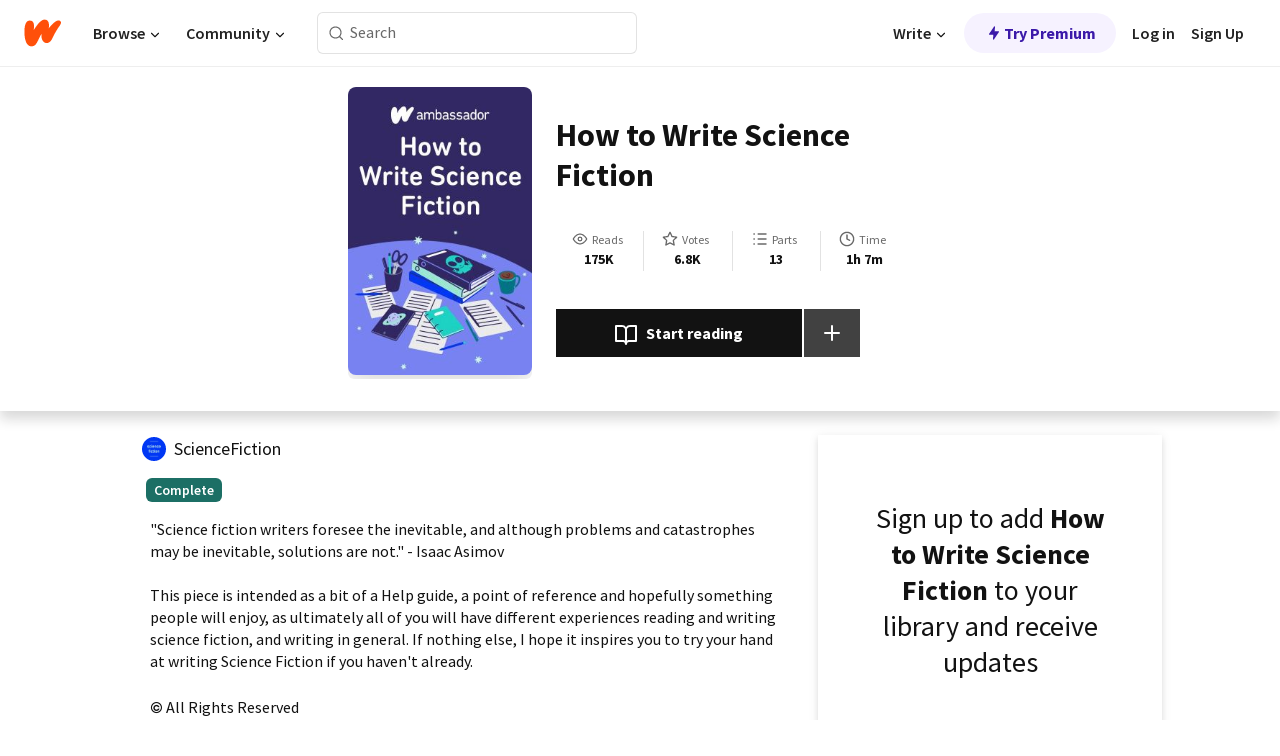

--- FILE ---
content_type: text/html; charset=utf-8
request_url: https://www.wattpad.com/story/23513631-how-to-write-science-fiction
body_size: 22523
content:
<!DOCTYPE html><html lang="en-US" dir="ltr"><head><meta charSet="utf-8"/><meta name="viewport" content="width=device-width,initial-scale=1"/><link rel="canonical" href="https://www.wattpad.com/story/23513631-how-to-write-science-fiction"/><meta name="description" content="&quot;Science fiction writers foresee the inevitable, and although problems and catastrophes may be inevitable, solutions are not.&quot; - Isaac Asimov
This piece is int..."/><meta name="keywords" content="guide,help,how-to,nonfiction,science-fiction,scifi,texttospeech,writing,Random"/><meta name="robots" content="index,follow"/><meta property="fb:pages" content="127093020051"/><meta property="og:title" content="How to Write Science Fiction"/><meta property="og:url" content="https://www.wattpad.com/story/23513631-how-to-write-science-fiction"/><meta property="og:description" content="&quot;Science fiction writers foresee the inevitable, and although problems and catastrophes may be inevitable, solutions ar..."/><meta property="og:image" content="https://img.wattpad.com/cover/23513631-256-k494804.jpg"/><meta property="og:site_name" content="Wattpad"/><title>How to Write Science Fiction - Science Fiction  Ambassadors - Wattpad</title><script type="application/ld+json">{"@context":"http://schema.org","@type":"Article","about":"Random","author":{"name":"Science Fiction  Ambassadors","url":"https://www.wattpad.com/user/ScienceFiction"},"accountablePerson":{"name":"Science Fiction  Ambassadors","url":"https://www.wattpad.com/user/ScienceFiction"},"copyrightHolder":{"name":"Science Fiction  Ambassadors","url":"https://www.wattpad.com/user/ScienceFiction"},"copyrightYear":"2014","dateCreated":"2014-09-18","datePublished":"2014-09-18","dateModified":"2014-12-04","description":"\"Science fiction writers foresee the inevitable, and although problems and catastrophes may be inevitable, solutions are not.\" - Isaac Asimov\n\nThis piece is intended as a bit of a Help guide, a point of reference and hopefully something people will enjoy, as ultimately all of you will have different experiences reading and writing science fiction, and writing in general. If nothing else, I hope it inspires you to try your hand at writing Science Fiction if you haven't already.","commentCount":2276,"discussionUrl":"https://www.wattpad.com/story/23513631-how-to-write-science-fiction#story-tabs","genre":"https://www.wattpad.com/stories/random","headline":"How to Write Science Fiction","inLanguage":"en_US","interactionStatistic":175753,"isAccessibleForFree":true,"isFamilyFriendly":true,"keywords":"guide,help,how-to,nonfiction,science-fiction,scifi,texttospeech,writing,Random,eBooks,reading,stories,fiction","publisher":{"@type":"Organization","name":"Wattpad","legalName":"Wattpad Corp","foundingDate":"2006","foundingLocation":"Toronto, Ontario, Canada","areaServed":"Global","logo":{"@type":"ImageObject","url":"https://www.wattpad.com/img/logos/wp-logo-orange.png"},"url":"https://www.wattpad.com"},"publishingPrinciples":"https://support.wattpad.com/hc/en-us/articles/200774334-Content-Guidelines","thumbnailUrl":"https://img.wattpad.com/cover/23513631-256-k494804.jpg","typicalAgeRange":"13-","image":"https://img.wattpad.com/cover/23513631-256-k494804.jpg","name":"How to Write Science Fiction","url":"https://www.wattpad.com/story/23513631-how-to-write-science-fiction","mainEntityOfPage":{"@type":"WebPage","@id":"https://www.wattpad.com/story/23513631-how-to-write-science-fiction"}}</script><link rel="stylesheet" href="/wp-web-assets/build/css-bundle-RKIBQNHV.css"/><link rel="preload" as="font" href="/wp-web-assets/fonts/Source_Sans_Pro/SourceSansPro-Regular.ttf" crossorigin="anonymous"/><link rel="preload" as="font" href="/wp-web-assets/fonts/Source_Sans_Pro/SourceSansPro-SemiBold.ttf" crossorigin="anonymous"/><link rel="stylesheet" href="/wp-web-assets/build/_assets/fonts-XNHMJ6ZM.css"/><link rel="stylesheet" href="/wp-web-assets/build/_assets/tokens-2GVK43A7.css"/><link rel="stylesheet" href="/wp-web-assets/build/_assets/main-PXKQW5MQ.css"/><link rel="stylesheet" href="/wp-web-assets/build/_assets/react-tooltip-HIHMAPNF.css"/><link rel="stylesheet" href="/wp-web-assets/build/_assets/splide.min-AQNS3YPQ.css"/><script type="text/javascript">window.dataLayer=[];</script><script>window.wattpad={"userCountryCode":"US","testGroups":{"SPECIAL_AD_EXEMPT":false,"USE_IMAGE_MOD":false,"GDPR_ADS_EXPERIENCE":false,"USE_33ACROSS":false,"EXCLUDE_PREBID_PARTNERS":false,"DELAY_ADS":false,"PREBID_BETA":false,"USE_KEVEL":true,"USE_AFP":false,"ADS_IN_WATTPAD_ORIGINALS":true,"IS_IN_MATURE_GATING":false,"IS_SERIES_REDESIGN":true,"IS_FREE_ORIGINALS_EXPERIMENT":true,"IS_WATTYS_SHORTLIST":false,"IS_WRITER_STORY_NEW_MIGRATION":false,"USE_ADS_ELIGIBILITY":true,"IS_PROMOTED_READING_LIST":false,"IS_NEW_UPDATES_PAGE":false,"IS_IN_CHECK_ADS_READINESS":false,"IS_SOCIAL_FEED":false,"IS_STORY_PAGE_REDESIGN":false},"currentUser":null,"deviceType":"desktop","revision":"bf9a33abd1c254bdf9bc2eb0a71f63768015e2ad","categoryList":{"0":"genre-uncategorized","1":"genre-teen-fiction","2":"genre-poetry","3":"genre-fantasy","4":"genre-romance","5":"genre-science-fiction","6":"genre-fanfiction","7":"genre-humor","8":"genre-mystery-thriller","9":"genre-horror","10":"genre-classics","11":"genre-adventure","12":"genre-paranormal","13":"genre-spiritual","14":"genre-action","16":"genre-non-fiction","17":"genre-short-stories","18":"genre-vampire","19":"genre-random","21":"genre-general-fiction","22":"genre-werewolf","23":"genre-historical-fiction","24":"genre-chick-lit"},"isWpWeb":true,"afpConfig":{"hostAccountId":"pub-9506570645588245"},"canvaApiKey":"gpJZaH8RjnukEBMR5tYrmnsY"}</script><script src="https://accounts.google.com/gsi/client" async="" defer=""></script></head><body class="theme-6"><noscript><iframe src="//www.googletagmanager.com/ns.html?id=GTM-WD9JLB" height="0" width="0" style="display:none;visibility:hidden" title="Needed for jsx-Ally complaint" aria-hidden="true"></iframe></noscript><div id="g_id_onload" data-client_id="819350800788-s42oc45ge5shd8hkimbj2broh7l6j7h6.apps.googleusercontent.com" data-login_uri="https://www.wattpad.com/auth/google-auth?nextUrl=%2Fstory%2F23513631-how-to-write-science-fiction" data-is_one_tap="true" data-cancel_on_tap_outside="false" data-use_fedcm_for_prompt="true"></div><div><header class="_07XRA oUExN"><nav class="gMmKF"><ul class="sGq-H"><li class="Gzeg3"><a class="zIi3k" href="https://www.wattpad.com" title="Wattpad Home" aria-label="Home"><img class="At9TR" src="/wp-web-assets/images/wattpad-logo.svg" alt="Wattpad Logo" data-testid="wp-logo-orange"/></a></li><li class="NkmE9 jDGZF"><div id="discover-dropdown" class="avnzx false KE7WT" data-testid="discover-dropdown"><button class="DMdhq OCdPW">Browse<img class="S1mMa" src="/wp-web-assets/images/wp-chevron-down.svg" alt="" data-testid="wp_chevron_down"/></button></div></li><li class="NkmE9"><div id="community-dropdown" class="avnzx false KE7WT" data-testid="community-dropdown"><button class="DMdhq OCdPW">Community<img class="S1mMa" src="/wp-web-assets/images/wp-chevron-down.svg" alt="" data-testid="wp_chevron_down"/></button></div></li></ul></nav><div class="lXfdp gMmKF"><div class="wDLq1"><form class="VOZUu" action="/getmobile" method="post" role="search" name="search"><button class="_8r2SK U-dRJ" type="submit" aria-label="Search"><svg xmlns="http://www.w3.org/2000/svg" width="15" height="15" viewBox="0 0 15 15" fill="none"><path fill-rule="evenodd" clip-rule="evenodd" d="M1.5999 6.49844C1.5999 3.79224 3.79371 1.59844 6.4999 1.59844C9.2061 1.59844 11.3999 3.79224 11.3999 6.49844C11.3999 9.20463 9.2061 11.3984 6.4999 11.3984C3.79371 11.3984 1.5999 9.20463 1.5999 6.49844ZM6.4999 0.398438C3.13097 0.398438 0.399902 3.1295 0.399902 6.49844C0.399902 9.86737 3.13097 12.5984 6.4999 12.5984C7.99441 12.5984 9.36338 12.061 10.4241 11.1688C10.4515 11.2618 10.5019 11.3494 10.5752 11.4227L13.0501 13.8976C13.2844 14.1319 13.6643 14.1319 13.8986 13.8976C14.133 13.6633 14.133 13.2834 13.8986 13.0491L11.4238 10.5742C11.3504 10.5008 11.2629 10.4505 11.1699 10.423C12.0623 9.36227 12.5999 7.99313 12.5999 6.49844C12.5999 3.1295 9.86884 0.398438 6.4999 0.398438Z" fill="#121212" fill-opacity="0.64"></path></svg></button><input class="_6Hiiv" type="text" placeholder="Search" name="query" autoComplete="off"/></form></div></div><div class="ZFD-B gMmKF"><ul class="sGq-H"><li class="NkmE9 oAArJ"><div id="writer-opportunities-dropdown" class="avnzx false KE7WT" data-testid="writer-opportunities-dropdown"><button class="DMdhq OCdPW">Write<img class="S1mMa" src="/wp-web-assets/images/wp-chevron-down.svg" alt="" data-testid="wp_chevron_down"/></button></div></li><li class="oAArJ"><button class="_5FXgC"><span class="ahwLl"><svg xmlns="http://www.w3.org/2000/svg" width="20" height="20" viewBox="0 0 20 20" fill="none"><path d="M9.38562 11.778L8.95363 16.0545C8.89557 16.6292 9.64434 16.8996 9.96699 16.4205L14.9043 9.08896C15.1528 8.72003 14.8884 8.2233 14.4436 8.2233H10.6144L11.0464 3.94683C11.1044 3.37214 10.3557 3.10166 10.033 3.58077L5.09567 10.9123C4.84721 11.2813 5.11159 11.778 5.55639 11.778H9.38562Z" fill="var(--ds-base-2-60)"></path></svg></span>Try Premium</button></li></ul><div class="YJeR-"><ul class="At9TR sGq-H"><li class="T7-fP NkmE9"><button class="Rer7C transparent-button iUT2X">Log in</button></li><li class="NkmE9"><button class="Rer7C transparent-button iUT2X">Sign Up</button></li></ul><a href="https://www.wattpad.com/login" rel="noopener noreferrer" class="ab56F"><button class="undefined "><svg width="16" height="16" viewBox="0 0 24 24" fill="none" stroke="#6f6f6f" stroke-width="2" aria-hidden="true" stroke-linecap="round" stroke-linejoin="round"><path d="M20 21v-2a4 4 0 0 0-4-4H8a4 4 0 0 0-4 4v2"></path><circle cx="12" cy="7" r="4"></circle></svg></button></a></div></div><nav data-testid="mobile-header" class="LGHtv"><div class="LMr2z"><a class="_6tefj" href="https://www.wattpad.com" aria-label="Home"><img class="zIi3k" width="32" height="25" src="/wp-web-assets/images/wattpad-logo.svg" alt="Wattpad Logo" data-testid="logo"/></a><a class="_6tefj" href="https://www.wattpad.com/search" data-testid="search" aria-label="Search"><img src="/wp-web-assets/images/wp-search.svg" alt=""/></a></div></nav></header></div><div class="wE73O" data-testid="story-details-page"><div class="d7R1Y"><div class="_4Rj99"><div class="coverWrapper__t2Ve8" data-testid="cover"><img class="cover__BlyZa" src="https://img.wattpad.com/cover/23513631-256-k494804.jpg" alt="Story cover for How to Write Science Fiction by ScienceFiction" data-testid="image"/></div></div><div class="Qm-Xt"><div class="-ydhR"><div class="gF-N5">How to Write Science Fiction</div></div><div class="YPkBj"><div class="Sz3nA"><img src="https://img.wattpad.com/useravatar/ScienceFiction.128.983450.jpg" aria-hidden="true" alt="" class="avatar__Ygp0_ avatar_sm__zq5iO"/><div class="af6dp"><a href="https://www.wattpad.com/user/ScienceFiction" aria-label="by ScienceFiction. Tap to go to the author&#x27;s profile page." class="SjGa2">ScienceFiction</a></div></div></div><div class="SFcPk"><ul class="n0iXe"><li class="_0jt-y"><div class="uG9U1"><svg width="16" height="16" fill="none" xmlns="http://www.w3.org/2000/svg" viewBox="0 0 24 24" role="img" aria-labelledby="" aria-hidden="false"><title id="">WpView</title><path d="M1.82 10.357c-.353.545-.594.975-.723 1.233a.916.916 0 0 0 0 .82c.129.258.37.688.723 1.233a18.78 18.78 0 0 0 2.063 2.65C6.19 18.754 8.902 20.25 12 20.25c3.098 0 5.81-1.497 8.117-3.956a18.784 18.784 0 0 0 2.063-2.65c.352-.546.594-.976.723-1.234a.916.916 0 0 0 0-.82c-.129-.258-.37-.688-.723-1.233a18.786 18.786 0 0 0-2.063-2.65C17.81 5.246 15.098 3.75 12 3.75c-3.098 0-5.81 1.496-8.117 3.956a18.782 18.782 0 0 0-2.063 2.65Zm3.4 4.683A16.969 16.969 0 0 1 2.963 12a16.97 16.97 0 0 1 2.259-3.04C7.21 6.837 9.484 5.585 12 5.585c2.517 0 4.788 1.253 6.78 3.377A16.973 16.973 0 0 1 21.037 12a16.97 16.97 0 0 1-2.259 3.04c-1.99 2.122-4.262 3.376-6.779 3.376-2.516 0-4.788-1.254-6.78-3.377Z" fill="#121212"></path><path d="M8.333 12a3.667 3.667 0 1 0 7.334 0 3.667 3.667 0 0 0-7.334 0Zm5.5 0a1.833 1.833 0 1 1-3.666 0 1.833 1.833 0 0 1 3.666 0Z" fill="#121212"></path></svg><span class="_6picm" aria-hidden="true">Reads</span></div><span class="sr-only">Reads 175,753</span><div class="stats-value"><div aria-hidden="true" data-testid="stats-value-container"><div data-tip="175,753" data-tooltip-id="story-stat-tooltip" data-tooltip-html="175,753" data-testid="tooltip"><span class="sr-only">175,753</span><span class="_5TZHL ixBb9" aria-hidden="true" data-testid="stats-value">175K</span></div></div></div></li><li class="_0jt-y"><div class="uG9U1"><svg width="16" height="16" fill="none" xmlns="http://www.w3.org/2000/svg" viewBox="0 0 24 24" role="img" aria-labelledby="" aria-hidden="false"><title id="">WpVote</title><path d="M9.807 8.703a1 1 0 0 1-.752.547l-4.907.717 3.55 3.457a1 1 0 0 1 .288.885l-.838 4.883 4.386-2.307a1 1 0 0 1 .931 0l4.387 2.307-.838-4.883a1 1 0 0 1 .288-.885l3.55-3.457-4.907-.717a1 1 0 0 1-.752-.547L12 4.259 9.807 8.703ZM8.246 7.347l2.857-5.79a1 1 0 0 1 1.794 0l2.857 5.79 6.39.934a1 1 0 0 1 .554 1.705l-4.624 4.503 1.091 6.362a1 1 0 0 1-1.45 1.054L12 18.9l-5.715 3.005a1 1 0 0 1-1.45-1.054l1.09-6.361-4.623-4.504a1 1 0 0 1 .553-1.705l6.39-.934Z" fill="#121212"></path></svg><span class="_6picm" aria-hidden="true">Votes</span></div><span class="sr-only">Votes 6,801</span><div class="stats-value"><div aria-hidden="true" data-testid="stats-value-container"><div data-tip="6,801" data-tooltip-id="story-stat-tooltip" data-tooltip-html="6,801" data-testid="tooltip"><span class="sr-only">6,801</span><span class="_5TZHL ixBb9" aria-hidden="true" data-testid="stats-value">6.8K</span></div></div></div></li><li class="_0jt-y"><div class="uG9U1"><svg width="16" height="16" fill="none" xmlns="http://www.w3.org/2000/svg" viewBox="0 0 24 24" role="img" aria-labelledby="" aria-hidden="false"><title id="">WpPart</title><path d="M8.25 4.5c0 .69.56 1.25 1.25 1.25h11.25a1.25 1.25 0 1 0 0-2.5H9.5c-.69 0-1.25.56-1.25 1.25ZM3.25 5.75a1.25 1.25 0 1 0 0-2.5 1.25 1.25 0 0 0 0 2.5ZM4.5 12A1.25 1.25 0 1 1 2 12a1.25 1.25 0 0 1 2.5 0ZM4.5 19.5a1.25 1.25 0 1 1-2.5 0 1.25 1.25 0 0 1 2.5 0ZM8.25 12c0 .69.56 1.25 1.25 1.25h11.25a1.25 1.25 0 1 0 0-2.5H9.5c-.69 0-1.25.56-1.25 1.25ZM9.5 20.75a1.25 1.25 0 1 1 0-2.5h11.25a1.25 1.25 0 0 1 0 2.5H9.5Z" fill="#121212"></path></svg><span class="_6picm" aria-hidden="true">Parts</span></div><span class="sr-only">Parts 13</span><div class="stats-value"><div aria-hidden="true" data-testid="stats-value-container"><div data-tip="13" data-tooltip-id="story-stat-tooltip" data-tooltip-html="13" data-testid="tooltip"><span class="sr-only">13</span><span class="_5TZHL ixBb9" aria-hidden="true" data-testid="stats-value">13</span></div></div></div></li><li class="_0jt-y"><div class="uG9U1"><svg width="16" height="16" fill="none" xmlns="http://www.w3.org/2000/svg" viewBox="0 0 24 24" role="img" aria-labelledby="" aria-hidden="false"><title id="">WpHistory</title><path d="M1 12c0 6.075 4.925 11 11 11s11-4.925 11-11S18.075 1 12 1 1 5.925 1 12Zm20 0a9 9 0 1 1-18 0 9 9 0 0 1 18 0Z" fill="#121212"></path><path d="m13 11.382 3.447 1.724a1 1 0 1 1-.894 1.788l-4-2A1 1 0 0 1 11 12V6a1 1 0 1 1 2 0v5.382Z" fill="#121212"></path></svg><span class="_6picm" aria-hidden="true">Time</span></div><span class="sr-only">Time 1h 7m</span><div aria-hidden="true" data-testid="stats-value-container"><div data-tip="1 hours, 7 minutes" data-tooltip-id="story-stat-tooltip" data-tooltip-html="1 hours, 7 minutes" data-testid="tooltip"><span class="sr-only">1 hours, 7 minutes</span><span class="_5TZHL ixBb9" aria-hidden="true" data-testid="stats-value">1h 7m</span></div></div></li></ul></div><div class="B-FR9"></div><div class="DvIFF"><div class=""><div class="poCqz"><button class="_4uQ4i" aria-label="Start reading"><svg width="24" height="24" fill="none" xmlns="http://www.w3.org/2000/svg" viewBox="0 0 24 24" role="img" aria-labelledby="" aria-hidden="false"><title id="">WpRead</title><path d="M2 2a1 1 0 0 0-1 1v15a1 1 0 0 0 1 1h7a2 2 0 0 1 2 2 1 1 0 1 0 2 0 2 2 0 0 1 2-2h7a1 1 0 0 0 1-1V3a1 1 0 0 0-1-1h-6a5 5 0 0 0-4 2 5 5 0 0 0-4-2H2Zm11 15.536V7a3 3 0 0 1 3-3h5v13h-6a4 4 0 0 0-2 .536Zm-2 0A4 4 0 0 0 9 17H3V4h5a3 3 0 0 1 3 3v10.536Z" fill="#121212"></path></svg>Start reading</button><div class="yyH-R"><button aria-label="Add story to..." class="q-KBX" aria-disabled="true" tabindex="-1"><svg width="24" height="24" viewBox="0 0 24 24" fill="none" stroke="var(--ds-neutral-00)" stroke-width="2" aria-hidden="true" stroke-linecap="round" stroke-linejoin="round"><g><line x1="12" y1="5" x2="12" y2="19"></line><line x1="5" y1="12" x2="19" y2="12"></line></g></svg></button></div></div></div></div></div></div><div class="yxqu6"><div class="xUdRs"><div class="_1hSgk"><ul class="n0iXe"><li class="_0jt-y"><div class="uG9U1"><svg width="16" height="16" fill="none" xmlns="http://www.w3.org/2000/svg" viewBox="0 0 24 24" role="img" aria-labelledby="" aria-hidden="false"><title id="">WpView</title><path d="M1.82 10.357c-.353.545-.594.975-.723 1.233a.916.916 0 0 0 0 .82c.129.258.37.688.723 1.233a18.78 18.78 0 0 0 2.063 2.65C6.19 18.754 8.902 20.25 12 20.25c3.098 0 5.81-1.497 8.117-3.956a18.784 18.784 0 0 0 2.063-2.65c.352-.546.594-.976.723-1.234a.916.916 0 0 0 0-.82c-.129-.258-.37-.688-.723-1.233a18.786 18.786 0 0 0-2.063-2.65C17.81 5.246 15.098 3.75 12 3.75c-3.098 0-5.81 1.496-8.117 3.956a18.782 18.782 0 0 0-2.063 2.65Zm3.4 4.683A16.969 16.969 0 0 1 2.963 12a16.97 16.97 0 0 1 2.259-3.04C7.21 6.837 9.484 5.585 12 5.585c2.517 0 4.788 1.253 6.78 3.377A16.973 16.973 0 0 1 21.037 12a16.97 16.97 0 0 1-2.259 3.04c-1.99 2.122-4.262 3.376-6.779 3.376-2.516 0-4.788-1.254-6.78-3.377Z" fill="#121212"></path><path d="M8.333 12a3.667 3.667 0 1 0 7.334 0 3.667 3.667 0 0 0-7.334 0Zm5.5 0a1.833 1.833 0 1 1-3.666 0 1.833 1.833 0 0 1 3.666 0Z" fill="#121212"></path></svg><span class="_6picm" aria-hidden="true">Reads</span></div><span class="sr-only">Reads 175,753</span><div class="stats-value"><div aria-hidden="true" data-testid="stats-value-container"><div data-tip="175,753" data-tooltip-id="story-stat-tooltip" data-tooltip-html="175,753" data-testid="tooltip"><span class="sr-only">175,753</span><span class="_5TZHL ixBb9" aria-hidden="true" data-testid="stats-value">175K</span></div></div></div></li><li class="_0jt-y"><div class="uG9U1"><svg width="16" height="16" fill="none" xmlns="http://www.w3.org/2000/svg" viewBox="0 0 24 24" role="img" aria-labelledby="" aria-hidden="false"><title id="">WpVote</title><path d="M9.807 8.703a1 1 0 0 1-.752.547l-4.907.717 3.55 3.457a1 1 0 0 1 .288.885l-.838 4.883 4.386-2.307a1 1 0 0 1 .931 0l4.387 2.307-.838-4.883a1 1 0 0 1 .288-.885l3.55-3.457-4.907-.717a1 1 0 0 1-.752-.547L12 4.259 9.807 8.703ZM8.246 7.347l2.857-5.79a1 1 0 0 1 1.794 0l2.857 5.79 6.39.934a1 1 0 0 1 .554 1.705l-4.624 4.503 1.091 6.362a1 1 0 0 1-1.45 1.054L12 18.9l-5.715 3.005a1 1 0 0 1-1.45-1.054l1.09-6.361-4.623-4.504a1 1 0 0 1 .553-1.705l6.39-.934Z" fill="#121212"></path></svg><span class="_6picm" aria-hidden="true">Votes</span></div><span class="sr-only">Votes 6,801</span><div class="stats-value"><div aria-hidden="true" data-testid="stats-value-container"><div data-tip="6,801" data-tooltip-id="story-stat-tooltip" data-tooltip-html="6,801" data-testid="tooltip"><span class="sr-only">6,801</span><span class="_5TZHL ixBb9" aria-hidden="true" data-testid="stats-value">6.8K</span></div></div></div></li><li class="_0jt-y"><div class="uG9U1"><svg width="16" height="16" fill="none" xmlns="http://www.w3.org/2000/svg" viewBox="0 0 24 24" role="img" aria-labelledby="" aria-hidden="false"><title id="">WpPart</title><path d="M8.25 4.5c0 .69.56 1.25 1.25 1.25h11.25a1.25 1.25 0 1 0 0-2.5H9.5c-.69 0-1.25.56-1.25 1.25ZM3.25 5.75a1.25 1.25 0 1 0 0-2.5 1.25 1.25 0 0 0 0 2.5ZM4.5 12A1.25 1.25 0 1 1 2 12a1.25 1.25 0 0 1 2.5 0ZM4.5 19.5a1.25 1.25 0 1 1-2.5 0 1.25 1.25 0 0 1 2.5 0ZM8.25 12c0 .69.56 1.25 1.25 1.25h11.25a1.25 1.25 0 1 0 0-2.5H9.5c-.69 0-1.25.56-1.25 1.25ZM9.5 20.75a1.25 1.25 0 1 1 0-2.5h11.25a1.25 1.25 0 0 1 0 2.5H9.5Z" fill="#121212"></path></svg><span class="_6picm" aria-hidden="true">Parts</span></div><span class="sr-only">Parts 13</span><div class="stats-value"><div aria-hidden="true" data-testid="stats-value-container"><div data-tip="13" data-tooltip-id="story-stat-tooltip" data-tooltip-html="13" data-testid="tooltip"><span class="sr-only">13</span><span class="_5TZHL ixBb9" aria-hidden="true" data-testid="stats-value">13</span></div></div></div></li><li class="_0jt-y"><div class="uG9U1"><svg width="16" height="16" fill="none" xmlns="http://www.w3.org/2000/svg" viewBox="0 0 24 24" role="img" aria-labelledby="" aria-hidden="false"><title id="">WpHistory</title><path d="M1 12c0 6.075 4.925 11 11 11s11-4.925 11-11S18.075 1 12 1 1 5.925 1 12Zm20 0a9 9 0 1 1-18 0 9 9 0 0 1 18 0Z" fill="#121212"></path><path d="m13 11.382 3.447 1.724a1 1 0 1 1-.894 1.788l-4-2A1 1 0 0 1 11 12V6a1 1 0 1 1 2 0v5.382Z" fill="#121212"></path></svg><span class="_6picm" aria-hidden="true">Time</span></div><span class="sr-only">Time 1h 7m</span><div aria-hidden="true" data-testid="stats-value-container"><div data-tip="1 hours, 7 minutes" data-tooltip-id="story-stat-tooltip" data-tooltip-html="1 hours, 7 minutes" data-testid="tooltip"><span class="sr-only">1 hours, 7 minutes</span><span class="_5TZHL ixBb9" aria-hidden="true" data-testid="stats-value">1h 7m</span></div></div></li></ul></div><div class="bR7B3"></div><div data-testid="story-badges"><div class="_5g5R0"><div class="Sz3nA"><img src="https://img.wattpad.com/useravatar/ScienceFiction.128.983450.jpg" aria-hidden="true" alt="" class="avatar__Ygp0_ avatar_sm__zq5iO"/><div class="af6dp"><a href="https://www.wattpad.com/user/ScienceFiction" aria-label="by ScienceFiction. Tap to go to the author&#x27;s profile page." class="SjGa2">ScienceFiction</a></div></div></div><div class="dHyYa"><div class="_2-rOR" data-tooltip-id="badge-tooltip" data-tooltip-html="First published
    &lt;strong&gt;Sep 18, 2014&lt;/strong&gt;" data-for="publish-date" aria-describedby="publish-date" aria-hidden="true" data-testid="completed-tag"><div class="pill__pziVI solid-variant__RGER9 default-size__BJ5Po base-3-accent__Xrbrb square-shape__V66Yy gap-for-default-pill__d6nVx"><span class="typography-label-small-semi">Complete</span></div></div><span class="sr-only">Complete, First published Sep 18, 2014</span></div></div><div class="CEEJt yIE4y"><div class="yl-VP" data-testid="tag-carousel"><a class="no-text-decoration-on-focus no-text-decoration-on-hover XZbAz pill__pziVI light-variant__fymht default-size__BJ5Po default-accent__YcamO square-shape__V66Yy clickable__llABU gap-for-default-pill__d6nVx" href="https://www.wattpad.com/stories/guide"><span class="typography-label-small-semi">guide</span></a><a class="no-text-decoration-on-focus no-text-decoration-on-hover XZbAz pill__pziVI light-variant__fymht default-size__BJ5Po default-accent__YcamO square-shape__V66Yy clickable__llABU gap-for-default-pill__d6nVx" href="https://www.wattpad.com/stories/help"><span class="typography-label-small-semi">help</span></a><a class="no-text-decoration-on-focus no-text-decoration-on-hover XZbAz pill__pziVI light-variant__fymht default-size__BJ5Po default-accent__YcamO square-shape__V66Yy clickable__llABU gap-for-default-pill__d6nVx" href="https://www.wattpad.com/stories/how-to"><span class="typography-label-small-semi">how-to</span></a><a class="no-text-decoration-on-focus no-text-decoration-on-hover XZbAz pill__pziVI light-variant__fymht default-size__BJ5Po default-accent__YcamO square-shape__V66Yy clickable__llABU gap-for-default-pill__d6nVx" href="https://www.wattpad.com/stories/nonfiction"><span class="typography-label-small-semi">nonfiction</span></a><a class="no-text-decoration-on-focus no-text-decoration-on-hover XZbAz pill__pziVI light-variant__fymht default-size__BJ5Po default-accent__YcamO square-shape__V66Yy clickable__llABU gap-for-default-pill__d6nVx" href="https://www.wattpad.com/stories/science-fiction"><span class="typography-label-small-semi">science-fiction</span></a><a class="no-text-decoration-on-focus no-text-decoration-on-hover XZbAz pill__pziVI light-variant__fymht default-size__BJ5Po default-accent__YcamO square-shape__V66Yy clickable__llABU gap-for-default-pill__d6nVx" href="https://www.wattpad.com/stories/scifi"><span class="typography-label-small-semi">scifi</span></a><a class="no-text-decoration-on-focus no-text-decoration-on-hover XZbAz pill__pziVI light-variant__fymht default-size__BJ5Po default-accent__YcamO square-shape__V66Yy clickable__llABU gap-for-default-pill__d6nVx" href="https://www.wattpad.com/stories/texttospeech"><span class="typography-label-small-semi">texttospeech</span></a><a class="no-text-decoration-on-focus no-text-decoration-on-hover XZbAz pill__pziVI light-variant__fymht default-size__BJ5Po default-accent__YcamO square-shape__V66Yy clickable__llABU gap-for-default-pill__d6nVx" href="https://www.wattpad.com/stories/writing"><span class="typography-label-small-semi">writing</span></a></div></div><div class="glL-c"><pre class="mpshL _6pPkw">&quot;Science fiction writers foresee the inevitable, and although problems and catastrophes may be inevitable, solutions are not.&quot; - Isaac Asimov

This piece is intended as a bit of a Help guide, a point of reference and hopefully something people will enjoy, as ultimately all of you will have different experiences reading and writing science fiction, and writing in general. If nothing else, I hope it inspires you to try your hand at writing Science Fiction if you haven&#x27;t already.<div class="DxZKg" data-testid="copyright"><span class="JP3pz" aria-hidden="true"></span>All Rights Reserved</div></pre><div class="UKpi5"><button class="b6GrN">Read more</button></div></div><div class="F8LJw"><div class="aVlTH I3p30"><div class="yl-VP" data-testid="tag-carousel"><a class="no-text-decoration-on-focus no-text-decoration-on-hover XZbAz pill__pziVI light-variant__fymht default-size__BJ5Po default-accent__YcamO square-shape__V66Yy clickable__llABU gap-for-default-pill__d6nVx" href="https://www.wattpad.com/stories/guide"><span class="typography-label-small-semi">guide</span></a><a class="no-text-decoration-on-focus no-text-decoration-on-hover XZbAz pill__pziVI light-variant__fymht default-size__BJ5Po default-accent__YcamO square-shape__V66Yy clickable__llABU gap-for-default-pill__d6nVx" href="https://www.wattpad.com/stories/help"><span class="typography-label-small-semi">help</span></a><a class="no-text-decoration-on-focus no-text-decoration-on-hover XZbAz pill__pziVI light-variant__fymht default-size__BJ5Po default-accent__YcamO square-shape__V66Yy clickable__llABU gap-for-default-pill__d6nVx" href="https://www.wattpad.com/stories/how-to"><span class="typography-label-small-semi">how-to</span></a><a class="no-text-decoration-on-focus no-text-decoration-on-hover XZbAz pill__pziVI light-variant__fymht default-size__BJ5Po default-accent__YcamO square-shape__V66Yy clickable__llABU gap-for-default-pill__d6nVx" href="https://www.wattpad.com/stories/nonfiction"><span class="typography-label-small-semi">nonfiction</span></a><a class="no-text-decoration-on-focus no-text-decoration-on-hover XZbAz pill__pziVI light-variant__fymht default-size__BJ5Po default-accent__YcamO square-shape__V66Yy clickable__llABU gap-for-default-pill__d6nVx" href="https://www.wattpad.com/stories/science-fiction"><span class="typography-label-small-semi">science-fiction</span></a><a class="no-text-decoration-on-focus no-text-decoration-on-hover XZbAz pill__pziVI light-variant__fymht default-size__BJ5Po default-accent__YcamO square-shape__V66Yy clickable__llABU gap-for-default-pill__d6nVx" href="https://www.wattpad.com/stories/scifi"><span class="typography-label-small-semi">scifi</span></a><a class="no-text-decoration-on-focus no-text-decoration-on-hover XZbAz pill__pziVI light-variant__fymht default-size__BJ5Po default-accent__YcamO square-shape__V66Yy clickable__llABU gap-for-default-pill__d6nVx" href="https://www.wattpad.com/stories/texttospeech"><span class="typography-label-small-semi">texttospeech</span></a><a class="no-text-decoration-on-focus no-text-decoration-on-hover XZbAz pill__pziVI light-variant__fymht default-size__BJ5Po default-accent__YcamO square-shape__V66Yy clickable__llABU gap-for-default-pill__d6nVx" href="https://www.wattpad.com/stories/writing"><span class="typography-label-small-semi">writing</span></a></div></div></div><div class="_01L-d"><div class="pPt69" data-testid="toc"><div class="_4dm37">Table of contents</div><div class="Y26Ib"><ul aria-label="story-parts"><li class=""><a href="https://www.wattpad.com/71604534-how-to-write-science-fiction-introduction" class="_6qJpE"><div class="vbUDq"><div class="o7jpT"><div class="a2GDZ" data-testid="new-part-icon"></div><div class="wpYp-">Introduction</div></div><div class="f0I9e"></div></div><div class="bSGSB">Thu, Sep 18, 2014</div></a></li><li class=""><a href="https://www.wattpad.com/71774963-how-to-write-science-fiction-so-what-is-science" class="_6qJpE"><div class="vbUDq"><div class="o7jpT"><div class="a2GDZ" data-testid="new-part-icon"></div><div class="wpYp-">So, What is Science Fiction?</div></div><div class="f0I9e"></div></div><div class="bSGSB">Fri, Sep 19, 2014</div></a></li><li class=""><a href="https://www.wattpad.com/72447282-how-to-write-science-fiction-making-a-start" class="_6qJpE"><div class="vbUDq"><div class="o7jpT"><div class="a2GDZ" data-testid="new-part-icon"></div><div class="wpYp-">Making a Start</div></div><div class="f0I9e"></div></div><div class="bSGSB">Tue, Sep 23, 2014</div></a></li><li class=""><a href="https://www.wattpad.com/72718784-how-to-write-science-fiction-creating-your" class="_6qJpE"><div class="vbUDq"><div class="o7jpT"><div class="a2GDZ" data-testid="new-part-icon"></div><div class="wpYp-">Creating your Universe - Part 1 - Questions</div></div><div class="f0I9e"></div></div><div class="bSGSB">Thu, Sep 25, 2014</div></a></li><li class=""><a href="https://www.wattpad.com/73570708-how-to-write-science-fiction-creating-your" class="_6qJpE"><div class="vbUDq"><div class="o7jpT"><div class="a2GDZ" data-testid="new-part-icon"></div><div class="wpYp-">Creating your Universe - Part 2 - Planning</div></div><div class="f0I9e"></div></div><div class="bSGSB">Tue, Sep 30, 2014</div></a></li><li class=""><a href="https://www.wattpad.com/74790035-how-to-write-science-fiction-creating-your" class="_6qJpE"><div class="vbUDq"><div class="o7jpT"><div class="a2GDZ" data-testid="new-part-icon"></div><div class="wpYp-">Creating your Universe - Part 3 - Rules and Edges</div></div><div class="f0I9e"></div></div><div class="bSGSB">Tue, Oct 7, 2014</div></a></li><li class=""><a href="https://www.wattpad.com/75114023-how-to-write-science-fiction-creating-your" class="_6qJpE"><div class="vbUDq"><div class="o7jpT"><div class="a2GDZ" data-testid="new-part-icon"></div><div class="wpYp-">Creating Your Universe - Part 4 - History, Language and Backdrop</div></div><div class="f0I9e"></div></div><div class="bSGSB">Fri, Oct 10, 2014</div></a></li><li class=""><a href="https://www.wattpad.com/76186171-how-to-write-science-fiction-creating-your" class="_6qJpE"><div class="vbUDq"><div class="o7jpT"><div class="a2GDZ" data-testid="new-part-icon"></div><div class="wpYp-">Creating Your Universe - Part 5 - Time Waits for No Man</div></div><div class="f0I9e"></div></div><div class="bSGSB">Wed, Oct 15, 2014</div></a></li><li class=""><a href="https://www.wattpad.com/77609140-how-to-write-science-fiction-creating-your" class="_6qJpE"><div class="vbUDq"><div class="o7jpT"><div class="a2GDZ" data-testid="new-part-icon"></div><div class="wpYp-">Creating Your Universe - Part 6 - Aliens!</div></div><div class="f0I9e"></div></div><div class="bSGSB">Fri, Oct 24, 2014</div></a></li><li class=""><a href="https://www.wattpad.com/79795451-how-to-write-science-fiction-subgenres" class="_6qJpE"><div class="vbUDq"><div class="o7jpT"><div class="a2GDZ" data-testid="new-part-icon"></div><div class="wpYp-">Subgenres</div></div><div class="f0I9e"></div></div><div class="bSGSB">Wed, Nov 5, 2014</div></a></li><li class=""><a href="https://www.wattpad.com/80185528-how-to-write-science-fiction-more-subgenres" class="_6qJpE"><div class="vbUDq"><div class="o7jpT"><div class="a2GDZ" data-testid="new-part-icon"></div><div class="wpYp-">More Subgenres</div></div><div class="f0I9e"></div></div><div class="bSGSB">Fri, Nov 7, 2014</div></a></li><li class=""><a href="https://www.wattpad.com/81436533-how-to-write-science-fiction-and-yet-more" class="_6qJpE"><div class="vbUDq"><div class="o7jpT"><div class="a2GDZ" data-testid="new-part-icon"></div><div class="wpYp-">...and yet more subgenres.</div></div><div class="f0I9e"></div></div><div class="bSGSB">Thu, Nov 13, 2014</div></a></li><li class=""><a href="https://www.wattpad.com/85717322-how-to-write-science-fiction-constructing-your" class="_6qJpE"><div class="vbUDq"><div class="o7jpT"><div class="a2GDZ" data-testid="new-part-icon"></div><div class="wpYp-">Constructing Your Story</div></div><div class="f0I9e"></div></div><div class="bSGSB">Thu, Dec 4, 2014</div></a></li></ul></div></div></div><div class="_95DE-"><div class="wtwPy"><div class="sh6cp"><div class="ail-g"><div data-testid="collapsing-parts-icon"><svg width="32" height="32" viewBox="0 0 16 16" fill="var(--wp-neutral-1)" stroke="var(--wp-neutral-1)" stroke-width="1" aria-hidden="true" stroke-linecap="round" stroke-linejoin="round"><g><path fill-rule="evenodd" clip-rule="evenodd" d="M3.33366 4.66634C3.70185 4.66634 4.00033 4.36786 4.00033 3.99967C4.00033 3.63148 3.70185 3.33301 3.33366 3.33301C2.96547 3.33301 2.66699 3.63148 2.66699 3.99967C2.66699 4.36786 2.96547 4.66634 3.33366 4.66634ZM4.00033 7.99967C4.00033 8.36786 3.70185 8.66634 3.33366 8.66634C2.96547 8.66634 2.66699 8.36786 2.66699 7.99967C2.66699 7.63148 2.96547 7.33301 3.33366 7.33301C3.70185 7.33301 4.00033 7.63148 4.00033 7.99967ZM4.00033 11.9997C4.00033 12.3679 3.70185 12.6663 3.33366 12.6663C2.96547 12.6663 2.66699 12.3679 2.66699 11.9997C2.66699 11.6315 2.96547 11.333 3.33366 11.333C3.70185 11.333 4.00033 11.6315 4.00033 11.9997ZM6.00033 7.99967C6.00033 8.36786 6.2988 8.66634 6.66699 8.66634H12.667C13.0352 8.66634 13.3337 8.36786 13.3337 7.99967C13.3337 7.63148 13.0352 7.33301 12.667 7.33301H6.66699C6.2988 7.33301 6.00033 7.63148 6.00033 7.99967ZM6.66699 12.6663C6.2988 12.6663 6.00033 12.3679 6.00033 11.9997C6.00033 11.6315 6.2988 11.333 6.66699 11.333H12.667C13.0352 11.333 13.3337 11.6315 13.3337 11.9997C13.3337 12.3679 13.0352 12.6663 12.667 12.6663H6.66699ZM6.00033 3.99967C6.00033 4.36786 6.2988 4.66634 6.66699 4.66634H12.667C13.0352 4.66634 13.3337 4.36786 13.3337 3.99967C13.3337 3.63148 13.0352 3.33301 12.667 3.33301H6.66699C6.2988 3.33301 6.00033 3.63148 6.00033 3.99967Z"/></g></svg></div><p class="UV8WB">13 parts</p></div><button class="ZiVaQ">See all</button></div><div class="Y26Ib K9XZh"><ul aria-label="story-parts"><li class=""><a href="https://www.wattpad.com/80185528-how-to-write-science-fiction-more-subgenres" class="_6qJpE"><div class="vbUDq"><div class="o7jpT"><div class="a2GDZ" data-testid="new-part-icon"></div><div class="wpYp-">More Subgenres</div></div><div class="f0I9e"></div></div><div class="bSGSB">Fri, Nov 7, 2014</div></a></li><li class=""><a href="https://www.wattpad.com/81436533-how-to-write-science-fiction-and-yet-more" class="_6qJpE"><div class="vbUDq"><div class="o7jpT"><div class="a2GDZ" data-testid="new-part-icon"></div><div class="wpYp-">...and yet more subgenres.</div></div><div class="f0I9e"></div></div><div class="bSGSB">Thu, Nov 13, 2014</div></a></li><li class=""><a href="https://www.wattpad.com/85717322-how-to-write-science-fiction-constructing-your" class="_6qJpE"><div class="vbUDq"><div class="o7jpT"><div class="a2GDZ" data-testid="new-part-icon"></div><div class="wpYp-">Constructing Your Story</div></div><div class="f0I9e"></div></div><div class="bSGSB">Thu, Dec 4, 2014</div></a></li></ul></div></div></div></div><div class="UQhI8"><div class="_5CG6D" data-testid="story-details-auth-form"><div class="czByr MsrWK YjyQM"><div class="SRRCw"><div class="p2vKb"><div class="_7Wax-"><div class="AYj-0">Sign up to add <strong>How to Write Science Fiction</strong> to your library and receive updates</div></div><div class="_5UcoB"><button class="h-8o8 UgztN"><img src="/wp-web-assets/images/google-login-color.png" alt="Google Login" class="eTY8Y" width="18" height="18" aria-hidden="true"/><span><span class="g-kpI">Sign up with Google</span></span></button><button class="h-8o8 UgztN"><img src="/wp-web-assets/images/facebook-login-color.png" alt="Facebook Login" class="eTY8Y" width="18" height="18" aria-hidden="true"/><span><span class="g-kpI">Sign up with Facebook</span></span></button></div><div class="fGOOt bb74a"><div class="e3NEx"></div><span class="HjRsn"> <!-- -->or<!-- --> </span><div class="e3NEx"></div></div><button class="bb74a button__Y70Pw primary-variant__NO4pv default-accent__Pc0Pm medium-size__CLqD3 clickable__iYXtN full-width__dXWyx with-padding__cVt72"><span class="background-overlay__mCEaX"></span>Sign up with email</button><button class="button__Y70Pw tertiary-variant__Y9kWU default-accent__Pc0Pm medium-size__CLqD3 clickable__iYXtN full-width__dXWyx with-padding__cVt72"><span class="background-overlay__mCEaX"></span>I already have an account</button></div></div></div></div><div data-testid="desktop-ad" class="aC2RF"></div><div data-testid="story-ranks-card"><a href="https://www.wattpad.com/story/23513631/rankings" aria-label="Number 412 in how-to. Tap for all tag rankings for this story."><div class="oAS4a"><svg width="32" height="32" viewBox="0 0 32 32" fill="var(--wp-base-1)" stroke="var(--wp-neutral-1)" stroke-width="0" aria-hidden="true" stroke-linecap="round" stroke-linejoin="round" class="_7oZdu"><g><path fill-rule="evenodd" clip-rule="evenodd" d="M5.6001 11.1998C5.6001 5.45604 10.2563 0.799805 16.0001 0.799805C21.7439 0.799805 26.4001 5.45604 26.4001 11.1998C26.4001 16.9436 21.7439 21.5998 16.0001 21.5998C10.2563 21.5998 5.6001 16.9436 5.6001 11.1998ZM12.2383 16.3775L12.9567 12.1887L9.91334 9.2221L14.1192 8.61095L16.0001 4.7998L17.881 8.61095L22.0869 9.2221L19.0435 12.1887L19.7619 16.3775L16.0001 14.3998L12.2383 16.3775ZM11.2001 30.8975V22.2013C12.67 22.8435 14.2934 23.1998 16.0001 23.1998C17.9017 23.1998 19.7 22.7575 21.2978 21.9701V30.8975L16.2489 25.8486L11.2001 30.8975Z"/></g></svg><div class="Fjn-k"><span class="_-7ovN">#412<span class="KiCPc">how-to</span></span></div><svg width="24" height="24" viewBox="0 0 24 24" fill="none" stroke="var(--wp-neutral-1)" stroke-width="2" aria-hidden="true" stroke-linecap="round" stroke-linejoin="round" class="_5dEjf"><g><polyline points="9 18 15 12 9 6"></polyline></g></svg></div></a></div><div><a href="https://support.wattpad.com/hc/en-us/articles/200774334-Content-Guidelines" target="_blank" rel="noopener noreferrer"><div class="oAS4a"><svg width="32" height="32" viewBox="0 0 32 32" fill="none" stroke="var(--wp-neutral-1)" stroke-width="3" aria-hidden="true" stroke-linecap="round" stroke-linejoin="round" class="x9VGX"><g><path d="M10 13a5 5 0 0 0 7.54.54l3-3a5 5 0 0 0-7.07-7.07l-1.72 1.71"></path><path d="M14 11a5 5 0 0 0-7.54-.54l-3 3a5 5 0 0 0 7.07 7.07l1.71-1.71"></path></g></svg><div class="Fjn-k"><span class="_-7ovN">Content Guidelines</span></div><svg width="24" height="24" viewBox="0 0 24 24" fill="none" stroke="var(--wp-neutral-1)" stroke-width="2" aria-hidden="true" stroke-linecap="round" stroke-linejoin="round" class="_5dEjf"><g><polyline points="9 18 15 12 9 6"></polyline></g></svg></div></a></div><div><button type="button" class="_2tWx0"><div class="oAS4a"><svg width="32" height="32" viewBox="0 0 32 32" fill="var(--wp-base-1)" stroke="var(--wp-neutral-1)" stroke-width="1" aria-hidden="true" stroke-linecap="round" stroke-linejoin="round" class="B0v-f"><g><path fill-rule="evenodd" clip-rule="evenodd" d="M0.333008 18.9997V2.99967C0.333008 2.64605 0.473484 2.30691 0.723532 2.05687C1.0163 1.7641 1.54299 1.41297 2.33782 1.09504C3.54157 0.613537 5.08449 0.333008 6.99967 0.333008C8.88843 0.333008 10.1765 0.701033 12.8282 1.76171C15.1765 2.70103 16.2218 2.99967 17.6663 2.99967C19.2512 2.99967 20.4582 2.7802 21.3378 2.42837C21.793 2.2463 22.0163 2.09743 22.0569 2.05687C22.8968 1.21691 24.333 1.8118 24.333 2.99967V18.9997C24.333 19.3533 24.1925 19.6924 23.9425 19.9425C23.6497 20.2353 23.123 20.5864 22.3282 20.9043C21.1244 21.3858 19.5815 21.6663 17.6663 21.6663C15.7776 21.6663 14.4895 21.2983 11.8378 20.2376C9.4895 19.2983 8.44426 18.9997 6.99967 18.9997C5.41486 18.9997 4.20777 19.2191 3.3282 19.571C3.20092 19.6219 3.09177 19.6702 2.99967 19.7143V28.333C2.99967 29.0694 2.40272 29.6663 1.66634 29.6663C0.929961 29.6663 0.333008 29.0694 0.333008 28.333V18.9997ZM6.99967 16.333C8.88842 16.333 10.1765 16.701 12.8282 17.7617C15.1765 18.701 16.2218 18.9997 17.6663 18.9997C19.2512 18.9997 20.4582 18.7802 21.3378 18.4284C21.4651 18.3775 21.5742 18.3291 21.6663 18.2851V5.13776C20.5742 5.47524 19.2471 5.66634 17.6663 5.66634C15.7776 5.66634 14.4895 5.29832 11.8378 4.23764C9.4895 3.29832 8.44426 2.99967 6.99967 2.99967C5.41486 2.99967 4.20777 3.21914 3.3282 3.57098C3.20092 3.62189 3.09177 3.6702 2.99967 3.71428V16.8616C4.09182 16.5241 5.41894 16.333 6.99967 16.333Z" fill="#121212"/></g></svg><div class="Fjn-k"><span class="_-7ovN">Report this story</span></div><svg width="24" height="24" viewBox="0 0 24 24" fill="none" stroke="var(--wp-neutral-1)" stroke-width="2" aria-hidden="true" stroke-linecap="round" stroke-linejoin="round" class="_5dEjf"><g><polyline points="9 18 15 12 9 6"></polyline></g></svg></div></button></div><div class="KepGr"><div class="_43CmW"><div class="W8EHh">You may also like</div><div class="hQ1wT"><a class="ZJ-qB" href="https://www.wattpad.com/story/144780373-the-unknown-heroes-manuscript" data-story-id="144780373" data-author-name="Dogdigmine"><div class="leocT" data-story-id="144780373"><img srcSet="https://img.wattpad.com/cover/144780373-80-k362948.jpg 1x, https://img.wattpad.com/cover/144780373-100-k362948.jpg 1.5x, https://img.wattpad.com/cover/144780373-144-k362948.jpg 2x, https://img.wattpad.com/cover/144780373-176-k362948.jpg 2.5x, https://img.wattpad.com/cover/144780373-200-k362948.jpg 3x" src="https://img.wattpad.com/cover/144780373-80-k362948.jpg" alt="The Unknown Heroes(Manuscript) by Dogdigmine"/></div><div class="w1xjG"><div><div class="_6g8uG" aria-hidden="true">The Unknown Heroes(Manuscript)</div></div><span class="sr-only">26 parts Complete </span><div class="b8qmL" aria-hidden="true"><div class="hYRQZ KbbXK" data-testid="icons"><svg width="14" height="14" viewBox="0 0 24 24" fill="none" stroke="var(--ds-neutral-100)" stroke-width="2" aria-hidden="true" stroke-linecap="round" stroke-linejoin="round" class="e11cf"><g><line x1="8" y1="6" x2="21" y2="6"></line><line x1="8" y1="12" x2="21" y2="12"></line><line x1="8" y1="18" x2="21" y2="18"></line><line x1="3" y1="6" x2="3" y2="6"></line><line x1="3" y1="12" x2="3" y2="12"></line><line x1="3" y1="18" x2="3" y2="18"></line></g></svg><span>26 parts</span></div><div class="_-08is"><div class="pill__pziVI solid-variant__RGER9 default-size__BJ5Po base-3-accent__Xrbrb square-shape__V66Yy gap-for-default-pill__d6nVx"><span class="typography-label-small-semi">Complete</span></div></div></div><div class="o2PZQ">Another ordinary day. That&#x27;s what I thought. Boring and normal. Until everything was flipped upside down. Kidnapped, tested on, and then set into a new city I&#x27;ve never seen with no clue what was happening, or why. Then my supposed dream reached into the realms of possibility. I could be a hero.

(This is just the manuscript. Nothing is complete. The plot is a mess. And theres lots of unnecessary things. The finished version will be much better)</div></div></a></div><div class="hQ1wT"><a class="ZJ-qB" href="https://www.wattpad.com/story/57587568-how-to-get-more-reads-on-wattpad" data-story-id="57587568" data-author-name="howto_"><div class="leocT" data-story-id="57587568"><img srcSet="https://img.wattpad.com/cover/57587568-80-k962235.jpg 1x, https://img.wattpad.com/cover/57587568-100-k962235.jpg 1.5x, https://img.wattpad.com/cover/57587568-144-k962235.jpg 2x, https://img.wattpad.com/cover/57587568-176-k962235.jpg 2.5x, https://img.wattpad.com/cover/57587568-200-k962235.jpg 3x" src="https://img.wattpad.com/cover/57587568-80-k962235.jpg" alt="How To: Get More Reads On Wattpad by howto_"/></div><div class="w1xjG"><div><div class="_6g8uG" aria-hidden="true">How To: Get More Reads On Wattpad</div></div><span class="sr-only">52 parts Complete </span><div class="b8qmL" aria-hidden="true"><div class="hYRQZ KbbXK" data-testid="icons"><svg width="14" height="14" viewBox="0 0 24 24" fill="none" stroke="var(--ds-neutral-100)" stroke-width="2" aria-hidden="true" stroke-linecap="round" stroke-linejoin="round" class="e11cf"><g><line x1="8" y1="6" x2="21" y2="6"></line><line x1="8" y1="12" x2="21" y2="12"></line><line x1="8" y1="18" x2="21" y2="18"></line><line x1="3" y1="6" x2="3" y2="6"></line><line x1="3" y1="12" x2="3" y2="12"></line><line x1="3" y1="18" x2="3" y2="18"></line></g></svg><span>52 parts</span></div><div class="_-08is"><div class="pill__pziVI solid-variant__RGER9 default-size__BJ5Po base-3-accent__Xrbrb square-shape__V66Yy gap-for-default-pill__d6nVx"><span class="typography-label-small-semi">Complete</span></div></div></div><div class="o2PZQ">Highest Rank: #1 in Non-Fiction [14.08.16]

I&#x27;m sure many of us have typed in &#x27;How to get more reads&#x27; or &#x27;How to get more votes&#x27; into Wattpad&#x27;s search bar at one point or another and been bombarded with books. However when you read them.. Well they all seem to be the same. There may be a reason for that, those books preach the important points however I am here to maybe give you some tips you&#x27;ve never heard before. I can make no promises to give original ideas, I haven&#x27;t read every &#x27;How to get more reads..&#x27; book on Wattpad. But this is a informative guide on how to finally boost that read count and hopefully become the next big writer on Wattpad!</div></div></a></div><div class="hQ1wT"><a class="ZJ-qB" href="https://www.wattpad.com/story/176583471-after-moses" data-story-id="176583471" data-author-name="MichaelFKane"><div class="leocT" data-story-id="176583471"><img srcSet="https://img.wattpad.com/cover/176583471-80-k408919.jpg 1x, https://img.wattpad.com/cover/176583471-100-k408919.jpg 1.5x, https://img.wattpad.com/cover/176583471-144-k408919.jpg 2x, https://img.wattpad.com/cover/176583471-176-k408919.jpg 2.5x, https://img.wattpad.com/cover/176583471-200-k408919.jpg 3x" src="https://img.wattpad.com/cover/176583471-80-k408919.jpg" alt="After Moses by MichaelFKane"/></div><div class="w1xjG"><div><div class="_6g8uG" aria-hidden="true">After Moses</div></div><span class="sr-only">7 parts Complete </span><div class="b8qmL" aria-hidden="true"><div class="hYRQZ KbbXK" data-testid="icons"><svg width="14" height="14" viewBox="0 0 24 24" fill="none" stroke="var(--ds-neutral-100)" stroke-width="2" aria-hidden="true" stroke-linecap="round" stroke-linejoin="round" class="e11cf"><g><line x1="8" y1="6" x2="21" y2="6"></line><line x1="8" y1="12" x2="21" y2="12"></line><line x1="8" y1="18" x2="21" y2="18"></line><line x1="3" y1="6" x2="3" y2="6"></line><line x1="3" y1="12" x2="3" y2="12"></line><line x1="3" y1="18" x2="3" y2="18"></line></g></svg><span>7 parts</span></div><div class="_-08is"><div class="pill__pziVI solid-variant__RGER9 default-size__BJ5Po base-3-accent__Xrbrb square-shape__V66Yy gap-for-default-pill__d6nVx"><span class="typography-label-small-semi">Complete</span></div></div></div><div class="o2PZQ">*Featured on Wattpad Explorer&#x27;s Near Future Visions reading list!*
                                                                                                                                          
            A century ago, our AI benefactor, Moses, disappeared, taking mankind&#x27;s future with him. The dream of the stars is dead. Earth is silent and the colonies of the solar system slowly dwindle. Everyday life depends on technology that we no longer understand.
                                                                                                                                          
            The future is grim.
                                                                                                                                          
            Freelancer for hire Matthew Cole struggles to pay the bills and keep his ship in the air. He&#x27;s always been a loner, but as the years go on and the solar system grows ever more dangerous, the time has come that he&#x27;ll have to either find a crew or perish.
                                                                                                                                          
            When the specter of Matthew&#x27;s past comes back to haunt him, his new crew will have to come together around their captain. They&#x27;ll find that he is a rare kind of man, a man with principles.
                                                                                                                                          
            And that might be just what humanity needs.</div></div></a></div><div class="hQ1wT"><a class="ZJ-qB" href="https://www.wattpad.com/story/44147333-how-to-write-awesomely" data-story-id="44147333" data-author-name="Absolutely_Positive"><div class="leocT" data-story-id="44147333"><img srcSet="https://img.wattpad.com/cover/44147333-80-k426735.jpg 1x, https://img.wattpad.com/cover/44147333-100-k426735.jpg 1.5x, https://img.wattpad.com/cover/44147333-144-k426735.jpg 2x, https://img.wattpad.com/cover/44147333-176-k426735.jpg 2.5x, https://img.wattpad.com/cover/44147333-200-k426735.jpg 3x" src="https://img.wattpad.com/cover/44147333-80-k426735.jpg" alt="How To WRITE Awesomely by Absolutely_Positive"/></div><div class="w1xjG"><div><div class="_6g8uG" aria-hidden="true">How To WRITE Awesomely</div></div><span class="sr-only">33 parts Complete </span><div class="b8qmL" aria-hidden="true"><div class="hYRQZ KbbXK" data-testid="icons"><svg width="14" height="14" viewBox="0 0 24 24" fill="none" stroke="var(--ds-neutral-100)" stroke-width="2" aria-hidden="true" stroke-linecap="round" stroke-linejoin="round" class="e11cf"><g><line x1="8" y1="6" x2="21" y2="6"></line><line x1="8" y1="12" x2="21" y2="12"></line><line x1="8" y1="18" x2="21" y2="18"></line><line x1="3" y1="6" x2="3" y2="6"></line><line x1="3" y1="12" x2="3" y2="12"></line><line x1="3" y1="18" x2="3" y2="18"></line></g></svg><span>33 parts</span></div><div class="_-08is"><div class="pill__pziVI solid-variant__RGER9 default-size__BJ5Po base-3-accent__Xrbrb square-shape__V66Yy gap-for-default-pill__d6nVx"><span class="typography-label-small-semi">Complete</span></div></div></div><div class="o2PZQ">[Completed ↓] 

      U N D E R  E D I T I N G 

→ Day in, day out I find myself struggling to write. 

Until I stumbled across some guides to help me, I had no idea how much better I could make myself! 

So I decided to contribute to the writing society as well, and made a book of do&#x27;s, don&#x27;ts, and tips on how to write much better than ever imagined. This book can help you achieve your dreams of awesome writing. 

Good luck!

(i.e) 

• How to MAKE THE PERFECT CHARACTER

• How to WRITE A KISS SCENE, 

• How to GRAMMAR 

• How to WRITE IN MALE POV</div></div></a></div><div class="hQ1wT"><a class="ZJ-qB" href="https://www.wattpad.com/story/132282691-seme-male-reader-x-uke-males" data-story-id="132282691" data-author-name="TheDemonicjackelpack"><div class="leocT" data-story-id="132282691"><img srcSet="https://img.wattpad.com/cover/132282691-80-k386624.jpg 1x, https://img.wattpad.com/cover/132282691-100-k386624.jpg 1.5x, https://img.wattpad.com/cover/132282691-144-k386624.jpg 2x, https://img.wattpad.com/cover/132282691-176-k386624.jpg 2.5x, https://img.wattpad.com/cover/132282691-200-k386624.jpg 3x" src="https://img.wattpad.com/cover/132282691-80-k386624.jpg" alt="Seme male reader x Uke males by TheDemonicjackelpack"/></div><div class="w1xjG"><div><div class="_6g8uG" aria-hidden="true">Seme male reader x Uke males</div></div><span class="sr-only">13 parts Complete Mature</span><div class="b8qmL" aria-hidden="true"><div class="hYRQZ KbbXK" data-testid="icons"><svg width="14" height="14" viewBox="0 0 24 24" fill="none" stroke="var(--ds-neutral-100)" stroke-width="2" aria-hidden="true" stroke-linecap="round" stroke-linejoin="round" class="e11cf"><g><line x1="8" y1="6" x2="21" y2="6"></line><line x1="8" y1="12" x2="21" y2="12"></line><line x1="8" y1="18" x2="21" y2="18"></line><line x1="3" y1="6" x2="3" y2="6"></line><line x1="3" y1="12" x2="3" y2="12"></line><line x1="3" y1="18" x2="3" y2="18"></line></g></svg><span>13 parts</span></div><div class="_-08is"><div class="pill__pziVI solid-variant__RGER9 default-size__BJ5Po base-3-accent__Xrbrb square-shape__V66Yy gap-for-default-pill__d6nVx"><span class="typography-label-small-semi">Complete</span></div></div><div><div class="pill__pziVI solid-variant__RGER9 default-size__BJ5Po base-4-accent__JqbdI square-shape__V66Yy gap-for-default-pill__d6nVx"><span class="typography-label-small-semi">Mature</span></div></div></div><div class="o2PZQ">I decided to do this after being inspired by many talented writers I follow on wattpad. Title explains everything, and request rules will be the first chapter.</div></div></a></div><div class="hQ1wT"><a class="ZJ-qB" href="https://www.wattpad.com/story/49361087-to-suck-or-not-to-suck-writing-tips" data-story-id="49361087" data-author-name="-MammaMia-"><div class="leocT" data-story-id="49361087"><img srcSet="https://img.wattpad.com/cover/49361087-80-k450790.jpg 1x, https://img.wattpad.com/cover/49361087-100-k450790.jpg 1.5x, https://img.wattpad.com/cover/49361087-144-k450790.jpg 2x, https://img.wattpad.com/cover/49361087-176-k450790.jpg 2.5x, https://img.wattpad.com/cover/49361087-200-k450790.jpg 3x" src="https://img.wattpad.com/cover/49361087-80-k450790.jpg" alt="To Suck or Not To Suck? [Writing Tips] by -MammaMia-"/></div><div class="w1xjG"><div><div class="_6g8uG" aria-hidden="true">To Suck or Not To Suck? [Writing Tips]</div></div><span class="sr-only">34 parts Complete </span><div class="b8qmL" aria-hidden="true"><div class="hYRQZ KbbXK" data-testid="icons"><svg width="14" height="14" viewBox="0 0 24 24" fill="none" stroke="var(--ds-neutral-100)" stroke-width="2" aria-hidden="true" stroke-linecap="round" stroke-linejoin="round" class="e11cf"><g><line x1="8" y1="6" x2="21" y2="6"></line><line x1="8" y1="12" x2="21" y2="12"></line><line x1="8" y1="18" x2="21" y2="18"></line><line x1="3" y1="6" x2="3" y2="6"></line><line x1="3" y1="12" x2="3" y2="12"></line><line x1="3" y1="18" x2="3" y2="18"></line></g></svg><span>34 parts</span></div><div class="_-08is"><div class="pill__pziVI solid-variant__RGER9 default-size__BJ5Po base-3-accent__Xrbrb square-shape__V66Yy gap-for-default-pill__d6nVx"><span class="typography-label-small-semi">Complete</span></div></div></div><div class="o2PZQ">[ COMPLETE ]

Having trouble with plots, descriptions, characters, or writing in general?

Then this book is for you!

Filled with tons of tips, rants + useless gifs that might explain your life, you&#x27;re sure to find something that can help you in any writing situation.

My ultimate goal is to help those that want it + are trying to improve. In no way will I ever try to offend anyone, but if I do, I promise it&#x27;s not my intention.

That being said, if you&#x27;re sensitive, proceed with caution.</div></div></a></div><div class="hQ1wT"><a class="ZJ-qB" href="https://www.wattpad.com/story/378473456-distant-dreams" data-story-id="378473456" data-author-name="MaiSakurajmaSimp"><div class="leocT" data-story-id="378473456"><img srcSet="https://img.wattpad.com/cover/378473456-80-k95043.jpg 1x, https://img.wattpad.com/cover/378473456-100-k95043.jpg 1.5x, https://img.wattpad.com/cover/378473456-144-k95043.jpg 2x, https://img.wattpad.com/cover/378473456-176-k95043.jpg 2.5x, https://img.wattpad.com/cover/378473456-200-k95043.jpg 3x" src="https://img.wattpad.com/cover/378473456-80-k95043.jpg" alt="Distant Dreams by MaiSakurajmaSimp"/></div><div class="w1xjG"><div><div class="_6g8uG" aria-hidden="true">Distant Dreams</div></div><span class="sr-only">20 parts Ongoing Mature</span><div class="b8qmL" aria-hidden="true"><div class="hYRQZ KbbXK" data-testid="icons"><svg width="14" height="14" viewBox="0 0 24 24" fill="none" stroke="var(--ds-neutral-100)" stroke-width="2" aria-hidden="true" stroke-linecap="round" stroke-linejoin="round" class="e11cf"><g><line x1="8" y1="6" x2="21" y2="6"></line><line x1="8" y1="12" x2="21" y2="12"></line><line x1="8" y1="18" x2="21" y2="18"></line><line x1="3" y1="6" x2="3" y2="6"></line><line x1="3" y1="12" x2="3" y2="12"></line><line x1="3" y1="18" x2="3" y2="18"></line></g></svg><span>20 parts</span></div><div class="_-08is"><div class="pill__pziVI solid-variant__RGER9 default-size__BJ5Po base-5-accent__HmbE0 square-shape__V66Yy gap-for-default-pill__d6nVx"><span class="typography-label-small-semi">Ongoing</span></div></div><div><div class="pill__pziVI solid-variant__RGER9 default-size__BJ5Po base-4-accent__JqbdI square-shape__V66Yy gap-for-default-pill__d6nVx"><span class="typography-label-small-semi">Mature</span></div></div></div><div class="o2PZQ">Landing up in one unfortunate situation after another, Ethan Victor Everett rushed through the train station trying to locate his mother.
Little did he know that he would never meet her again.

How had it ended up like this?

The nukes had decimated his homeland; they had been rushed to this country beforehand by their father, who refused to reveal anything about it.

What would he do now? He had barely any money, all of his status had been ripped from him, and he had no connections to rely on.

But without stopping, he had to continue moving.

That would be his only solace; he would try to find his family no matter what it took.
He would come across impossible obstacles that would render him traumatized. He would be nearly killed and kill to survive.

He would face consequences for his actions, be beaten, bruised, mangled, but he couldn&#x27;t give up. He couldn&#x27;t lose the last things that kept him alive.

And the question stands,

                                                           Shall Ethan Victor Everett Prevail?</div></div></a></div><div class="hQ1wT"><a class="ZJ-qB" href="https://www.wattpad.com/story/73602181-write-better-write-happier-writing-tips-wattpad" data-story-id="73602181" data-author-name="HeyMysty"><div class="leocT" data-story-id="73602181"><img srcSet="https://img.wattpad.com/cover/73602181-80-k304215.jpg 1x, https://img.wattpad.com/cover/73602181-100-k304215.jpg 1.5x, https://img.wattpad.com/cover/73602181-144-k304215.jpg 2x, https://img.wattpad.com/cover/73602181-176-k304215.jpg 2.5x, https://img.wattpad.com/cover/73602181-200-k304215.jpg 3x" src="https://img.wattpad.com/cover/73602181-80-k304215.jpg" alt="Write Better, Write Happier  - Writing Tips, Wattpad Tips, Get Reads, Get Votes by HeyMysty"/></div><div class="w1xjG"><div><div class="_6g8uG" aria-hidden="true">Write Better, Write Happier  - Writing Tips, Wattpad Tips, Get Reads, Get Votes</div></div><span class="sr-only">70 parts Complete </span><div class="b8qmL" aria-hidden="true"><div class="hYRQZ KbbXK" data-testid="icons"><svg width="14" height="14" viewBox="0 0 24 24" fill="none" stroke="var(--ds-neutral-100)" stroke-width="2" aria-hidden="true" stroke-linecap="round" stroke-linejoin="round" class="e11cf"><g><line x1="8" y1="6" x2="21" y2="6"></line><line x1="8" y1="12" x2="21" y2="12"></line><line x1="8" y1="18" x2="21" y2="18"></line><line x1="3" y1="6" x2="3" y2="6"></line><line x1="3" y1="12" x2="3" y2="12"></line><line x1="3" y1="18" x2="3" y2="18"></line></g></svg><span>70 parts</span></div><div class="_-08is"><div class="pill__pziVI solid-variant__RGER9 default-size__BJ5Po base-3-accent__Xrbrb square-shape__V66Yy gap-for-default-pill__d6nVx"><span class="typography-label-small-semi">Complete</span></div></div></div><div class="o2PZQ">Enjoy your writing! ☺ 

2022. Help from a Watty Award-Winning Author, Wattpad Creator, and long-tenured Senior Wattpad Ambassador. Fresh updates periodically! High ranks: #1 Nonfiction, #1 Critique, #1 Tips, #1 WritingTips, #1HowTo

☛ Writing Tips and Tricks
☛ How to Be a Happy Writer
☛ How to Promote Your Story on Wattpad
☛ Get Reads &amp; Votes
☛ How to Stay Inspired
☛ How to Start Your Story
☛ Positive Motivation
☛ Wattpad Star, Studio, and Wattys Tips
☛ Contests
☛ Dealing with Other Wattpad Users
☛ New bonus seminars into the future...
☛ ...and more!
 
©2021</div></div></a></div></div><div class="I03nP"><div class="Trmd7">You may also like</div><div class="Uw1zi" data-testid="story-expanded-carousel"><div class="Nndmi"><div class="slider-container" style="position:relative"><div aria-live="polite" aria-atomic="true" style="position:absolute;width:1px;height:1px;overflow:hidden;padding:0;margin:-1px;clip:rect(0, 0, 0, 0);white-space:nowrap;border:0" tabindex="-1">Slide 1 of 8</div><div class="slider-frame JIocC" style="overflow:hidden;width:100%;position:relative;outline:none;touch-action:pan-y;height:190px;transition:height 300ms ease-in-out;will-change:height;user-select:none" aria-label="carousel-slider" role="region" tabindex="0"><div class="slider-list" style="width:228.57142857142858%;text-align:left;user-select:auto;display:flex"><div class="slide slide-current slide-visible" style="width:12.5%;height:auto;padding:0 0px;opacity:1"><div class="S7cgH" data-testid="zoom-story-item"><div class="Mnufl rC0X8" data-testid="story-slide-item"><div class="XFi5G Pw0Ti"><a href="https://www.wattpad.com/story/144780373" data-testid="story-slide-cover-link"><img src="https://img.wattpad.com/cover/144780373-256-k362948.jpg" alt="The Unknown Heroes(Manuscript) cover"/></a></div><div class="H2ZRF"></div></div></div></div><div class="slide slide-visible" style="width:12.5%;height:auto;padding:0 0px;opacity:1"><div class="Mnufl rC0X8" data-testid="story-slide-item"><div class="XFi5G Pw0Ti"><a href="https://www.wattpad.com/story/57587568" data-testid="story-slide-cover-link"><img src="https://img.wattpad.com/cover/57587568-256-k962235.jpg" alt="How To: Get More Reads On Wattpad cover"/></a></div><div class="H2ZRF"></div></div></div><div class="slide slide-visible" style="width:12.5%;height:auto;padding:0 0px;opacity:1"><div class="Mnufl rC0X8" data-testid="story-slide-item"><div class="XFi5G Pw0Ti"><a href="https://www.wattpad.com/story/176583471" data-testid="story-slide-cover-link"><img src="https://img.wattpad.com/cover/176583471-256-k408919.jpg" alt="After Moses cover"/></a></div><div class="H2ZRF"></div></div></div><div class="slide slide-visible" style="width:12.5%;height:auto;padding:0 0px;opacity:1"><div class="Mnufl rC0X8" data-testid="story-slide-item"><div class="XFi5G Pw0Ti"><a href="https://www.wattpad.com/story/44147333" data-testid="story-slide-cover-link"><img src="https://img.wattpad.com/cover/44147333-256-k426735.jpg" alt="How To WRITE Awesomely cover"/></a></div><div class="H2ZRF"></div></div></div><div class="slide slide-visible" style="width:12.5%;height:auto;padding:0 0px;opacity:1"><div class="Mnufl rC0X8" data-testid="story-slide-item"><div class="XFi5G Pw0Ti"><a href="https://www.wattpad.com/story/132282691" data-testid="story-slide-cover-link"><img src="https://img.wattpad.com/cover/132282691-256-k386624.jpg" alt="Seme male reader x Uke males cover"/></a></div><div class="H2ZRF"></div></div></div><div class="slide slide-visible" style="width:12.5%;height:auto;padding:0 0px;opacity:1"><div class="Mnufl rC0X8" data-testid="story-slide-item"><div class="XFi5G Pw0Ti"><a href="https://www.wattpad.com/story/49361087" data-testid="story-slide-cover-link"><img src="https://img.wattpad.com/cover/49361087-256-k450790.jpg" alt="To Suck or Not To Suck? [Writing Tips] cover"/></a></div><div class="H2ZRF"></div></div></div><div class="slide slide-visible" style="width:12.5%;height:auto;padding:0 0px;opacity:1"><div class="Mnufl rC0X8" data-testid="story-slide-item"><div class="XFi5G Pw0Ti"><a href="https://www.wattpad.com/story/378473456" data-testid="story-slide-cover-link"><img src="https://img.wattpad.com/cover/378473456-256-k95043.jpg" alt="Distant Dreams cover"/></a></div><div class="H2ZRF"></div></div></div><div class="slide slide-visible" style="width:12.5%;height:auto;padding:0 0px;opacity:1"><div class="Mnufl rC0X8" data-testid="story-slide-item"><div class="XFi5G Pw0Ti"><a href="https://www.wattpad.com/story/73602181" data-testid="story-slide-cover-link"><img src="https://img.wattpad.com/cover/73602181-256-k304215.jpg" alt="Write Better, Write Happier  - Writing Tips, Wattpad Tips, Get Reads, Get Votes cover"/></a></div><div class="H2ZRF"></div></div></div></div></div></div><div class="YWuLm"><div class="cVPli"><div class="_6Jqfr"><div class="u5RaP"><h3>The Unknown Heroes(Manuscript)</h3></div></div><span class="sr-only">26 parts Complete </span><div class="b8qmL" aria-hidden="true"><div class="hYRQZ" data-testid="icons"><svg width="14" height="14" viewBox="0 0 24 24" fill="none" stroke="var(--ds-neutral-100)" stroke-width="2" aria-hidden="true" stroke-linecap="round" stroke-linejoin="round" class="e11cf"><g><line x1="8" y1="6" x2="21" y2="6"></line><line x1="8" y1="12" x2="21" y2="12"></line><line x1="8" y1="18" x2="21" y2="18"></line><line x1="3" y1="6" x2="3" y2="6"></line><line x1="3" y1="12" x2="3" y2="12"></line><line x1="3" y1="18" x2="3" y2="18"></line></g></svg><span>26 parts</span></div><div class="_-08is"><div class="pill__pziVI solid-variant__RGER9 default-size__BJ5Po base-3-accent__Xrbrb square-shape__V66Yy gap-for-default-pill__d6nVx"><span class="typography-label-small-semi">Complete</span></div></div></div></div><div class="pAcCH"><h4>Another ordinary day. That&#x27;s what I thought. Boring and normal. Until everything was flipped upside down. Kidnapped, tested on, and then set into a new city I&#x27;ve never seen with no clue what was happening, or why. Then my supposed dream reached into the realms of possibility. I could be a hero.

(This is just the manuscript. Nothing is complete. The plot is a mess. And theres lots of unnecessary things. The finished version will be much better)</h4></div><div class="_5pst7"><a href="https://www.wattpad.com/story/144780373" class="FosiW" data-testid="more-details" aria-hidden="false">More details</a><div class="V2I7W"><svg width="18" height="18" viewBox="0 0 24 24" fill="none" stroke="var(--wp-neutral-1)" stroke-width="2" aria-hidden="true" stroke-linecap="round" stroke-linejoin="round"><g><polyline points="9 18 15 12 9 6"></polyline></g></svg></div></div></div></div></div></div></div></div></div><div class="SZJDb R4l-c"><div class="egLos"><div class="poCqz"><button class="_4uQ4i" aria-label="Start reading"><svg width="24" height="24" fill="none" xmlns="http://www.w3.org/2000/svg" viewBox="0 0 24 24" role="img" aria-labelledby="" aria-hidden="false"><title id="">WpRead</title><path d="M2 2a1 1 0 0 0-1 1v15a1 1 0 0 0 1 1h7a2 2 0 0 1 2 2 1 1 0 1 0 2 0 2 2 0 0 1 2-2h7a1 1 0 0 0 1-1V3a1 1 0 0 0-1-1h-6a5 5 0 0 0-4 2 5 5 0 0 0-4-2H2Zm11 15.536V7a3 3 0 0 1 3-3h5v13h-6a4 4 0 0 0-2 .536Zm-2 0A4 4 0 0 0 9 17H3V4h5a3 3 0 0 1 3 3v10.536Z" fill="#121212"></path></svg>Start reading</button><div class="yyH-R"><button aria-label="Add story to..." class="q-KBX" aria-disabled="true" tabindex="-1"><svg width="24" height="24" viewBox="0 0 24 24" fill="none" stroke="var(--ds-neutral-00)" stroke-width="2" aria-hidden="true" stroke-linecap="round" stroke-linejoin="round"><g><line x1="12" y1="5" x2="12" y2="19"></line><line x1="5" y1="12" x2="19" y2="12"></line></g></svg></button></div></div></div></div></div><footer class="iZ36I qDjr7 s39IA"><span class="A8mR6" aria-label="Social media links"><div class="ZxKcp amTNt"><a href="https://www.facebook.com/wattpad" rel="nofollow noreferrer" target="_blank"><img alt="Facebook" src="/wp-web-assets/images/landing/socials/facebook.svg" title="Facebook"/></a><a href="https://twitter.com/wattpad" rel="nofollow noreferrer" target="_blank"><img alt="Twitter" src="/wp-web-assets/images/landing/socials/twitter.svg" title="Twitter"/></a><a href="https://instagram.com/wattpad/" rel="nofollow noreferrer" target="_blank"><img alt="Instagram" src="/wp-web-assets/images/landing/socials/instagram.svg" title="Instagram"/></a><a href="https://www.youtube.com/user/wattpad" rel="nofollow noreferrer" target="_blank"><img alt="Youtube" src="/wp-web-assets/images/landing/socials/youtube.svg" title="Youtube"/></a><a href="https://www.tiktok.com/@wattpad" rel="nofollow noreferrer" target="_blank"><img alt="Tiktok" src="/wp-web-assets/images/landing/socials/tiktok.svg" title="Tiktok"/></a></div></span><ul class="_8uwp2 OkUB9 -q8He qDjr7 s39IA" aria-label="Wattpad links"><li><a class="AfscZ aHk3J ri8-d" href="https://www.wattpad.com/user/wattpadoriginals">Wattpad Originals</a></li><li><a class="AfscZ aHk3J ri8-d" href="https://www.wattpad.com/premium">Try Premium</a></li><li><a class="AfscZ aHk3J ri8-d" data-discover="true" href="/getmobile">Get the App</a></li><li><button class="AfscZ aHk3J ri8-d">Language</button></li><li><a class="AfscZ aHk3J ri8-d" href="https://www.wattpad.com/writers">Writers</a></li><li class="rfJf5" aria-hidden="true">|</li><li><a class="AfscZ aHk3J ri8-d" href="https://brands.wattpad.com/">Brand Partnerships</a></li><li><a class="AfscZ aHk3J ri8-d" href="https://company.wattpad.com/jobs">Jobs</a></li><li><a class="AfscZ aHk3J ri8-d" href="https://company.wattpad.com/press">Press</a></li></ul><ul class="wC1Wo OkUB9 -q8He qDjr7 s39IA" aria-label="Legal links"><li><a class="mpWmy aHk3J ri8-d" href="https://policies.wattpad.com/terms" rel="nofollow">Terms</a></li><li><a class="mpWmy aHk3J ri8-d" href="https://policies.wattpad.com/privacy" rel="nofollow">Privacy</a></li><li><a class="mpWmy aHk3J ri8-d" href="https://policies.wattpad.com/payment" rel="nofollow">Payment Policy</a></li><li><a class="mpWmy aHk3J ri8-d" href="https://policies.wattpad.com/accessibility" rel="nofollow">Accessibility</a></li><li><a class="mpWmy aHk3J ri8-d" href="https://support.wattpad.com">Help</a></li><li class="VoBC-">© <!-- -->2026<!-- --> Wattpad</li></ul></footer><script>((STORAGE_KEY, restoreKey) => {
    if (!window.history.state || !window.history.state.key) {
      let key = Math.random().toString(32).slice(2);
      window.history.replaceState({
        key
      }, "");
    }
    try {
      let positions = JSON.parse(sessionStorage.getItem(STORAGE_KEY) || "{}");
      let storedY = positions[restoreKey || window.history.state.key];
      if (typeof storedY === "number") {
        window.scrollTo(0, storedY);
      }
    } catch (error) {
      console.error(error);
      sessionStorage.removeItem(STORAGE_KEY);
    }
  })("positions", null)</script><link rel="modulepreload" href="/wp-web-assets/build/manifest-E098A3A7.js"/><link rel="modulepreload" href="/wp-web-assets/build/entry.client-IQPERTQ2.js"/><link rel="modulepreload" href="/wp-web-assets/build/_shared/chunk-VE4NYELA.js"/><link rel="modulepreload" href="/wp-web-assets/build/_shared/chunk-3H2OJZL7.js"/><link rel="modulepreload" href="/wp-web-assets/build/_shared/chunk-MGSJQYB4.js"/><link rel="modulepreload" href="/wp-web-assets/build/_shared/chunk-NFQRDOF2.js"/><link rel="modulepreload" href="/wp-web-assets/build/_shared/chunk-H535LSQH.js"/><link rel="modulepreload" href="/wp-web-assets/build/_shared/chunk-YQE4DKRM.js"/><link rel="modulepreload" href="/wp-web-assets/build/_shared/chunk-F2IJMOUW.js"/><link rel="modulepreload" href="/wp-web-assets/build/_shared/chunk-QOLLJNWS.js"/><link rel="modulepreload" href="/wp-web-assets/build/_shared/chunk-OOOF62CW.js"/><link rel="modulepreload" href="/wp-web-assets/build/_shared/chunk-2VDG2GLJ.js"/><link rel="modulepreload" href="/wp-web-assets/build/_shared/chunk-AFOU3HY6.js"/><link rel="modulepreload" href="/wp-web-assets/build/_shared/chunk-N6VLJWDF.js"/><link rel="modulepreload" href="/wp-web-assets/build/_shared/chunk-Y5LLI74E.js"/><link rel="modulepreload" href="/wp-web-assets/build/_shared/chunk-EMAZ3O3N.js"/><link rel="modulepreload" href="/wp-web-assets/build/_shared/chunk-2ECT7SEU.js"/><link rel="modulepreload" href="/wp-web-assets/build/_shared/chunk-BW5IKC2G.js"/><link rel="modulepreload" href="/wp-web-assets/build/_shared/chunk-BKJXISZD.js"/><link rel="modulepreload" href="/wp-web-assets/build/_shared/chunk-BDL6CVEE.js"/><link rel="modulepreload" href="/wp-web-assets/build/_shared/chunk-HMPHLM7R.js"/><link rel="modulepreload" href="/wp-web-assets/build/_shared/chunk-YOIGOYZ5.js"/><link rel="modulepreload" href="/wp-web-assets/build/_shared/chunk-ATJPWZGQ.js"/><link rel="modulepreload" href="/wp-web-assets/build/_shared/chunk-ZEFN23NE.js"/><link rel="modulepreload" href="/wp-web-assets/build/_shared/chunk-4USI5IBT.js"/><link rel="modulepreload" href="/wp-web-assets/build/_shared/chunk-4NJOGKYR.js"/><link rel="modulepreload" href="/wp-web-assets/build/_shared/chunk-K74XRP5J.js"/><link rel="modulepreload" href="/wp-web-assets/build/_shared/chunk-42MT5L2A.js"/><link rel="modulepreload" href="/wp-web-assets/build/_shared/chunk-TORCQSWI.js"/><link rel="modulepreload" href="/wp-web-assets/build/_shared/chunk-WA63M2E5.js"/><link rel="modulepreload" href="/wp-web-assets/build/_shared/chunk-VUUQH377.js"/><link rel="modulepreload" href="/wp-web-assets/build/_shared/chunk-7GSA6SSL.js"/><link rel="modulepreload" href="/wp-web-assets/build/_shared/chunk-2OLAXILF.js"/><link rel="modulepreload" href="/wp-web-assets/build/_shared/chunk-W3AXATM3.js"/><link rel="modulepreload" href="/wp-web-assets/build/_shared/chunk-WOZQIOIA.js"/><link rel="modulepreload" href="/wp-web-assets/build/_shared/chunk-3OTRL3W5.js"/><link rel="modulepreload" href="/wp-web-assets/build/_shared/chunk-QMX4OGI2.js"/><link rel="modulepreload" href="/wp-web-assets/build/_shared/chunk-YT4BOELI.js"/><link rel="modulepreload" href="/wp-web-assets/build/_shared/chunk-MC3XSA5T.js"/><link rel="modulepreload" href="/wp-web-assets/build/_shared/chunk-C5AGA4BC.js"/><link rel="modulepreload" href="/wp-web-assets/build/_shared/chunk-OEITQTIL.js"/><link rel="modulepreload" href="/wp-web-assets/build/_shared/chunk-6ZUQLUOS.js"/><link rel="modulepreload" href="/wp-web-assets/build/_shared/chunk-2G7AHW6Y.js"/><link rel="modulepreload" href="/wp-web-assets/build/_shared/chunk-76HRVXM2.js"/><link rel="modulepreload" href="/wp-web-assets/build/_shared/chunk-GSYU22YZ.js"/><link rel="modulepreload" href="/wp-web-assets/build/_shared/chunk-WRFPJY3T.js"/><link rel="modulepreload" href="/wp-web-assets/build/root-3KD7JF52.js"/><link rel="modulepreload" href="/wp-web-assets/build/_shared/chunk-7633UHGI.js"/><link rel="modulepreload" href="/wp-web-assets/build/_shared/chunk-Y7Z4ZFS7.js"/><link rel="modulepreload" href="/wp-web-assets/build/_shared/chunk-IZKEUSQW.js"/><link rel="modulepreload" href="/wp-web-assets/build/_shared/chunk-XNSA53FV.js"/><link rel="modulepreload" href="/wp-web-assets/build/_shared/chunk-PXYT5NIT.js"/><link rel="modulepreload" href="/wp-web-assets/build/_shared/chunk-XBBXG6FI.js"/><link rel="modulepreload" href="/wp-web-assets/build/_shared/chunk-BKDA2PEI.js"/><link rel="modulepreload" href="/wp-web-assets/build/_shared/chunk-BAYF5GKY.js"/><link rel="modulepreload" href="/wp-web-assets/build/_shared/chunk-YC7CEFVQ.js"/><link rel="modulepreload" href="/wp-web-assets/build/_shared/chunk-OFATSLXU.js"/><link rel="modulepreload" href="/wp-web-assets/build/_shared/chunk-Y4DQCVEC.js"/><link rel="modulepreload" href="/wp-web-assets/build/_shared/chunk-ANKQPG6D.js"/><link rel="modulepreload" href="/wp-web-assets/build/_shared/chunk-GANLB65P.js"/><link rel="modulepreload" href="/wp-web-assets/build/_shared/chunk-HG6VKKPY.js"/><link rel="modulepreload" href="/wp-web-assets/build/_shared/chunk-UWNN3P7T.js"/><link rel="modulepreload" href="/wp-web-assets/build/_shared/chunk-OOEOQTRB.js"/><link rel="modulepreload" href="/wp-web-assets/build/_shared/chunk-FDQTBUFL.js"/><link rel="modulepreload" href="/wp-web-assets/build/_shared/chunk-CBKMR6WL.js"/><link rel="modulepreload" href="/wp-web-assets/build/_shared/chunk-YAUPULNJ.js"/><link rel="modulepreload" href="/wp-web-assets/build/_shared/chunk-RJC7H7IX.js"/><link rel="modulepreload" href="/wp-web-assets/build/_shared/chunk-3CQILYUI.js"/><link rel="modulepreload" href="/wp-web-assets/build/_shared/chunk-MKZVYRB5.js"/><link rel="modulepreload" href="/wp-web-assets/build/_shared/chunk-EI7RAGVE.js"/><link rel="modulepreload" href="/wp-web-assets/build/routes/story.$storyid-QQZ427OK.js"/><script>window.__remixContext = {"future":{"v3_fetcherPersist":false,"v3_relativeSplatPath":false,"v3_throwAbortReason":false,"v3_routeConfig":false,"v3_singleFetch":false,"v3_lazyRouteDiscovery":false,"unstable_optimizeDeps":false},"state":{"loaderData":{"root":{"description":"Wattpad connects a global community of millions of readers and writers through the power of story","locale":"en_US","lang":"1","browseTopics":[{"discoverURL":"https://www.wattpad.com/v5/discover/tags/romance","image":"https://static.wattpad.com/image/romance-illo@3x.png","name":"romance","thumbnailIconURL":"https://static.wattpad.com/image/romance-illo@120x120.png","topic":"Romance"},{"discoverURL":"https://www.wattpad.com/v5/discover/tags/fanfiction","image":"https://static.wattpad.com/image/fanfic-illo@3x.png","name":"fanfiction","thumbnailIconURL":"https://static.wattpad.com/image/fanfic-illo@120x120.png","topic":"Fanfiction"},{"discoverURL":"https://www.wattpad.com/v5/discover/tags/lgbt","image":"https://static.wattpad.com/image/lgbt-illo@3x.png","name":"lgbt","thumbnailIconURL":"https://static.wattpad.com/image/lgbt-illo@120x120.png","topic":"LGBTQ+"},{"browseURL":"https://www.wattpad.com/catalog/wattpadoriginals","deeplink":"wattpad://paid-stories?source=search","discoverURL":"https://www.wattpad.com/v5/discover/tags/wattpadoriginals","image":"https://static.wattpad.com/image/paidstories-illo@3x.png","name":"wattpadoriginals","thumbnailIconURL":"https://static.wattpad.com/image/paidstories-illo@120x120.png","topic":"Wattpad Originals","topicDisplayTextOverride":"Originals","topicIcon":{"ariaLabel":"Wattpad","urls":{"dark":"https://static.wattpad.com/img/icons/wp_wattpad_base_1_accent.svg?v=1","light":"https://static.wattpad.com/img/icons/wp_wattpad_base_1_accent.svg?v=1"}}},{"discoverURL":"https://www.wattpad.com/v5/discover/tags/werewolf","image":"https://static.wattpad.com/image/werewolf-illo@3x.png","name":"werewolf","thumbnailIconURL":"https://static.wattpad.com/image/werewolf-illo@120x120.png","topic":"Werewolf"},{"discoverURL":"https://www.wattpad.com/v5/discover/tags/newadult","image":"https://static.wattpad.com/image/newadult-illo@3x.png","name":"newadult","thumbnailIconURL":"https://static.wattpad.com/image/newadult-illo@120x120.png","topic":"New Adult"},{"discoverURL":"https://www.wattpad.com/v5/discover/tags/fantasy","image":"https://static.wattpad.com/image/fantasy-illo@3x.png","name":"fantasy","thumbnailIconURL":"https://static.wattpad.com/image/fantasy-illo@120x120.png","topic":"Fantasy"},{"discoverURL":"https://www.wattpad.com/v5/discover/tags/shortstory","image":"https://static.wattpad.com/image/shortstory-illo@3x.png","name":"shortstory","thumbnailIconURL":"https://static.wattpad.com/image/shortstory-illo@120x120.png","topic":"Short Story"},{"discoverURL":"https://www.wattpad.com/v5/discover/tags/teenfiction","image":"https://static.wattpad.com/image/teenfic-illo@3x.png","name":"teenfiction","thumbnailIconURL":"https://static.wattpad.com/image/teenfic-illo@120x120.png","topic":"Teen Fiction"},{"discoverURL":"https://www.wattpad.com/v5/discover/tags/historicalfiction","image":"https://static.wattpad.com/image/historicalfic-illo@3x.png","name":"historicalfiction","thumbnailIconURL":"https://static.wattpad.com/image/historicalfic-illo@120x120.png","topic":"Historical Fiction"},{"discoverURL":"https://www.wattpad.com/v5/discover/tags/paranormal","image":"https://static.wattpad.com/image/paranormal-illo@3x.png","name":"paranormal","thumbnailIconURL":"https://static.wattpad.com/image/paranormal-illo@120x120.png","topic":"Paranormal"},{"browseURL":"https://www.wattpad.com/list/551324301","deeplink":"wattpad://reading-list/551324301","discoverURL":"https://www.wattpad.com/v5/discover/tags/editorspicks","image":"https://static.wattpad.com/image/edschoice-illo@3x.png","name":"editorspicks","thumbnailIconURL":"https://static.wattpad.com/image/edschoice-illo@120x120.png","topic":"Editor's Picks"},{"discoverURL":"https://www.wattpad.com/v5/discover/tags/humor","image":"https://static.wattpad.com/image/humor-illo@3x.png","name":"humor","thumbnailIconURL":"https://static.wattpad.com/image/humor-illo@120x120.png","topic":"Humor"},{"discoverURL":"https://www.wattpad.com/v5/discover/tags/horror","image":"https://static.wattpad.com/image/horror-illo@3x.png","name":"horror","thumbnailIconURL":"https://static.wattpad.com/image/horror-illo@120x120.png","topic":"Horror"},{"discoverURL":"https://www.wattpad.com/v5/discover/tags/contemporarylit","image":"https://static.wattpad.com/image/urban-illo@3x.png","name":"contemporarylit","thumbnailIconURL":"https://static.wattpad.com/image/urban-illo@120x120.png","topic":"Contemporary Lit"},{"discoverURL":"https://www.wattpad.com/v5/discover/tags/diverselit","image":"https://static.wattpad.com/image/diverselit-illo@3x.png","name":"diverselit","thumbnailIconURL":"https://static.wattpad.com/image/diverselit-illo@120x120.png","topic":"Diverse Lit"},{"discoverURL":"https://www.wattpad.com/v5/discover/tags/mystery","image":"https://static.wattpad.com/image/mystery-illo@3x.png","name":"mystery","thumbnailIconURL":"https://static.wattpad.com/image/mystery-illo@120x120.png","topic":"Mystery"},{"discoverURL":"https://www.wattpad.com/v5/discover/tags/thriller","image":"https://static.wattpad.com/image/thriller-illo@3x.png","name":"thriller","thumbnailIconURL":"https://static.wattpad.com/image/thriller-illo@120x120.png","topic":"Thriller"},{"discoverURL":"https://www.wattpad.com/v5/discover/tags/sciencefiction","image":"https://static.wattpad.com/image/scifi-illo@3x.png","name":"sciencefiction","thumbnailIconURL":"https://static.wattpad.com/image/scifi-illo@120x120.png","topic":"Science Fiction"},{"browseURL":"https://www.wattpad.com/user/TheWattys","deeplink":"wattpad://user/TheWattys","discoverURL":"https://www.wattpad.com/v5/discover/tags/wattys2025","image":"https://static.wattpad.com/image/wattys2-illo@3x.png","name":"wattys2025","thumbnailIconURL":"https://static.wattpad.com/image/wattys2-illo@120x120.png","topic":"The Wattys"},{"discoverURL":"https://www.wattpad.com/v5/discover/tags/adventure","image":"https://static.wattpad.com/image/adventure-illo@3x.png","name":"adventure","thumbnailIconURL":"https://static.wattpad.com/image/adventure-illo@120x120.png","topic":"Adventure"},{"discoverURL":"https://www.wattpad.com/v5/discover/tags/nonfiction","image":"https://static.wattpad.com/image/nonfiction-illo@3x.png","name":"nonfiction","thumbnailIconURL":"https://static.wattpad.com/image/nonfiction-illo@120x120.png","topic":"Non-Fiction"},{"discoverURL":"https://www.wattpad.com/v5/discover/tags/poetry","image":"https://static.wattpad.com/image/poetry-illo@3x.png","name":"poetry","thumbnailIconURL":"https://static.wattpad.com/image/poetry-illo@120x120.png","topic":"Poetry"}],"curatedList":[{"id":1790567813,"name":"Forbidden shadows","user":{"name":"WattpadExplorer","avatar":"https://img.wattpad.com/useravatar/WattpadExplorer.128.475615.jpg","fullname":"Wattpad Explorer Bot","backgroundColour":"#FDAD0D"},"numStories":13,"sample_covers":["https://img.wattpad.com/cover/358447966-256-k369973.jpg","https://img.wattpad.com/cover/393392420-256-k765847.jpg","https://img.wattpad.com/cover/389107907-256-k125711.jpg","https://img.wattpad.com/cover/305906095-256-k849270.jpg","https://img.wattpad.com/cover/311395088-256-k586522.jpg"],"cover":"https://img.wattpad.com/ccover/1790567813-300-990381.png?v=2"},{"id":1790567735,"name":"Boss Kings \u0026 Queens 👊💅","user":{"name":"WattpadExplorer","avatar":"https://img.wattpad.com/useravatar/WattpadExplorer.128.475615.jpg","fullname":"Wattpad Explorer Bot","backgroundColour":"#FDAD0D"},"numStories":15,"sample_covers":["https://img.wattpad.com/cover/358185057-256-k548484.jpg","https://img.wattpad.com/cover/389526301-256-k493229.jpg","https://img.wattpad.com/cover/391085604-256-k181637.jpg","https://img.wattpad.com/cover/402438702-256-k494229.jpg","https://img.wattpad.com/cover/251126681-256-k153526.jpg"],"cover":"https://img.wattpad.com/ccover/1790567735-300-990534.png?v=2"},{"id":551324301,"name":"Reading Radar","user":{"name":"WattpadExplorer","avatar":"https://img.wattpad.com/useravatar/WattpadExplorer.128.475615.jpg","fullname":"Wattpad Explorer Bot","backgroundColour":"#FDAD0D"},"numStories":20,"sample_covers":["https://img.wattpad.com/cover/402659967-256-k650601.jpg","https://img.wattpad.com/cover/391608728-256-k612962.jpg","https://img.wattpad.com/cover/403175035-256-k59548.jpg","https://img.wattpad.com/cover/391506748-256-k280165.jpg","https://img.wattpad.com/cover/311954491-256-k449278.jpg"],"cover":"https://img.wattpad.com/ccover/551324301-300-990805.png?v=2"},{"id":703389905,"name":"WEBTOON Productions ⭐","user":{"name":"WattpadExplorer","avatar":"https://img.wattpad.com/useravatar/WattpadExplorer.128.475615.jpg","fullname":"Wattpad Explorer Bot","backgroundColour":"#FDAD0D"},"numStories":23,"sample_covers":["https://img.wattpad.com/cover/402659967-256-k650601.jpg","https://img.wattpad.com/cover/124711439-256-k985459.jpg","https://img.wattpad.com/cover/391608728-256-k612962.jpg","https://img.wattpad.com/cover/18024139-256-k854044.jpg","https://img.wattpad.com/cover/402976647-256-k702140.jpg"],"cover":"https://img.wattpad.com/ccover/703389905-300-969943.png?v=2"},{"id":1710080470,"name":"Wattpad Contests","user":{"name":"WattpadExplorer","avatar":"https://img.wattpad.com/useravatar/WattpadExplorer.128.475615.jpg","fullname":"Wattpad Explorer Bot","backgroundColour":"#FDAD0D"},"numStories":1,"sample_covers":["https://img.wattpad.com/cover/397578996-256-k128632.jpg"],"cover":"https://img.wattpad.com/ccover/1710080470-300-166522.png?v=2"}],"dataDogBrowserLoggingEnabled":false,"cookies":{"locale":"en_US","lang":"1"},"locationData":{"countryCode":"US","region":"New Hampshire"},"shouldShowCCPA":false,"languages":[{"id":14,"name":"Polski","enName":"Polish","locale":"pl_PL","code":"pl","categories":["UI","STORY"]},{"id":16,"name":"العربية","enName":"Arabic","locale":"ar_EG","code":"ar","categories":["UI","STORY"]},{"id":24,"name":"Česky","enName":"Czech","locale":"cs_CZ","code":"cs","categories":["UI","STORY"]},{"id":4,"name":"Deutsch","enName":"German","locale":"de_DE","code":"de","categories":["UI","STORY"]},{"id":1,"name":"English","enName":"English","locale":"en_US","code":"en","categories":["UI","STORY"]},{"id":5,"name":"Español","enName":"Spanish","locale":"es_ES","code":"es","categories":["UI","STORY"]},{"id":18,"name":"Filipino","enName":"Tagalog","locale":"tl_PH","code":"tl","categories":["UI","STORY"]},{"id":2,"name":"Français","enName":"French","locale":"fr_FR","code":"fr","categories":["UI","STORY"]},{"id":21,"name":"हिन्दी","enName":"Hindi","locale":"hi_IN","code":"hi","categories":["UI","STORY"]},{"id":20,"name":"Bahasa Indonesia","enName":"Indonesian","locale":"id_ID","code":"id","categories":["UI","STORY"]},{"id":3,"name":"Italiano","enName":"Italian","locale":"it_IT","code":"it","categories":["UI","STORY"]},{"id":17,"name":"עברית","enName":"Hebrew","locale":"he_IL","code":"he","categories":["UI","STORY"]},{"id":22,"name":"Bahasa Melayu","enName":"Malay","locale":"ms_MY","code":"ms","categories":["UI","STORY"]},{"id":13,"name":"Nederlands","enName":"Dutch","locale":"nl_NL","code":"nl","categories":["UI","STORY"]},{"id":6,"name":"Português","enName":"Portuguese","locale":"pt_PT","code":"pt","categories":["UI","STORY"]},{"id":15,"name":"Română","enName":"Romanian","locale":"ro_RO","code":"ro","categories":["UI","STORY"]},{"id":7,"name":"Русский","enName":"Russian","locale":"ru_RU","code":"ru","categories":["UI","STORY"]},{"id":23,"name":"Türkçe","enName":"Turkish","locale":"tr_TR","code":"tr","categories":["UI","STORY"]},{"id":46,"name":"Українська","enName":"Ukrainian","locale":"uk_UA","code":"uk","categories":["UI","STORY"]},{"id":19,"name":"Tiếng Việt","enName":"Vietnamese","locale":"vi_VN","code":"vi","categories":["UI","STORY"]}],"storyLanguages":[{"id":14,"name":"Polski","enName":"Polish","locale":"pl_PL","code":"pl","categories":["UI","STORY"]},{"id":16,"name":"العربية","enName":"Arabic","locale":"ar_EG","code":"ar","categories":["UI","STORY"]},{"id":24,"name":"Česky","enName":"Czech","locale":"cs_CZ","code":"cs","categories":["UI","STORY"]},{"id":4,"name":"Deutsch","enName":"German","locale":"de_DE","code":"de","categories":["UI","STORY"]},{"id":30,"name":"ελληνικά","enName":"Greek","locale":"el_GR","code":"el","categories":["STORY"]},{"id":1,"name":"English","enName":"English","locale":"en_US","code":"en","categories":["UI","STORY"]},{"id":5,"name":"Español","enName":"Spanish","locale":"es_ES","code":"es","categories":["UI","STORY"]},{"id":31,"name":"فارسی","enName":"Persian","locale":"fa_IR","code":"fa","categories":["STORY"]},{"id":18,"name":"Filipino","enName":"Tagalog","locale":"tl_PH","code":"tl","categories":["UI","STORY"]},{"id":2,"name":"Français","enName":"French","locale":"fr_FR","code":"fr","categories":["UI","STORY"]},{"id":21,"name":"हिन्दी","enName":"Hindi","locale":"hi_IN","code":"hi","categories":["UI","STORY"]},{"id":20,"name":"Bahasa Indonesia","enName":"Indonesian","locale":"id_ID","code":"id","categories":["UI","STORY"]},{"id":3,"name":"Italiano","enName":"Italian","locale":"it_IT","code":"it","categories":["UI","STORY"]},{"id":17,"name":"עברית","enName":"Hebrew","locale":"he_IL","code":"he","categories":["UI","STORY"]},{"id":28,"name":"Magyar","enName":"Hungarian","locale":"hu_HU","code":"hu","categories":["STORY"]},{"id":22,"name":"Bahasa Melayu","enName":"Malay","locale":"ms_MY","code":"ms","categories":["UI","STORY"]},{"id":13,"name":"Nederlands","enName":"Dutch","locale":"nl_NL","code":"nl","categories":["UI","STORY"]},{"id":6,"name":"Português","enName":"Portuguese","locale":"pt_PT","code":"pt","categories":["UI","STORY"]},{"id":15,"name":"Română","enName":"Romanian","locale":"ro_RO","code":"ro","categories":["UI","STORY"]},{"id":7,"name":"Русский","enName":"Russian","locale":"ru_RU","code":"ru","categories":["UI","STORY"]},{"id":44,"name":"Slovenčina","enName":"Slovak","locale":"sk_SK","code":"sk","categories":["STORY"]},{"id":40,"name":"Српски","enName":"Serbian","locale":"sr_CS","code":"sr","categories":["STORY"]},{"id":23,"name":"Türkçe","enName":"Turkish","locale":"tr_TR","code":"tr","categories":["UI","STORY"]},{"id":46,"name":"Українська","enName":"Ukrainian","locale":"uk_UA","code":"uk","categories":["UI","STORY"]},{"id":19,"name":"Tiếng Việt","enName":"Vietnamese","locale":"vi_VN","code":"vi","categories":["UI","STORY"]},{"id":11,"name":"Other","enName":"Other","locale":"","code":"","categories":["STORY"]}],"localeEnglishName":"English","wattpad":{"userCountryCode":"US","testGroups":{"SPECIAL_AD_EXEMPT":false,"USE_IMAGE_MOD":false,"GDPR_ADS_EXPERIENCE":false,"USE_33ACROSS":false,"EXCLUDE_PREBID_PARTNERS":false,"DELAY_ADS":false,"PREBID_BETA":false,"USE_KEVEL":true,"USE_AFP":false,"ADS_IN_WATTPAD_ORIGINALS":true,"IS_IN_MATURE_GATING":false,"IS_SERIES_REDESIGN":true,"IS_FREE_ORIGINALS_EXPERIMENT":true,"IS_WATTYS_SHORTLIST":false,"IS_WRITER_STORY_NEW_MIGRATION":false,"USE_ADS_ELIGIBILITY":true,"IS_PROMOTED_READING_LIST":false,"IS_NEW_UPDATES_PAGE":false,"IS_IN_CHECK_ADS_READINESS":false,"IS_SOCIAL_FEED":false,"IS_STORY_PAGE_REDESIGN":false},"currentUser":null,"deviceType":"desktop","revision":"bf9a33abd1c254bdf9bc2eb0a71f63768015e2ad","categoryList":{"0":"genre-uncategorized","1":"genre-teen-fiction","2":"genre-poetry","3":"genre-fantasy","4":"genre-romance","5":"genre-science-fiction","6":"genre-fanfiction","7":"genre-humor","8":"genre-mystery-thriller","9":"genre-horror","10":"genre-classics","11":"genre-adventure","12":"genre-paranormal","13":"genre-spiritual","14":"genre-action","16":"genre-non-fiction","17":"genre-short-stories","18":"genre-vampire","19":"genre-random","21":"genre-general-fiction","22":"genre-werewolf","23":"genre-historical-fiction","24":"genre-chick-lit"},"isWpWeb":true,"afpConfig":{"hostAccountId":"pub-9506570645588245"},"canvaApiKey":"gpJZaH8RjnukEBMR5tYrmnsY"},"currentUser":null,"theme":6,"gtmData":[],"testGroups":{"SPECIAL_AD_EXEMPT":false,"USE_IMAGE_MOD":false,"GDPR_ADS_EXPERIENCE":false,"USE_33ACROSS":false,"EXCLUDE_PREBID_PARTNERS":false,"DELAY_ADS":false,"PREBID_BETA":false,"USE_KEVEL":true,"USE_AFP":false,"ADS_IN_WATTPAD_ORIGINALS":true,"IS_IN_MATURE_GATING":false,"IS_SERIES_REDESIGN":true,"IS_FREE_ORIGINALS_EXPERIMENT":true,"IS_WATTYS_SHORTLIST":false,"IS_WRITER_STORY_NEW_MIGRATION":false,"USE_ADS_ELIGIBILITY":true,"IS_PROMOTED_READING_LIST":false,"IS_NEW_UPDATES_PAGE":false,"IS_IN_CHECK_ADS_READINESS":false,"IS_SOCIAL_FEED":false,"IS_STORY_PAGE_REDESIGN":false},"revision":"bf9a33abd1c254bdf9bc2eb0a71f63768015e2ad","siteRoot":"https://www.wattpad.com","supportDomain":"https://support.wattpad.com","safetyPortalDomain":"https://safetyportal.wattpad.com","facebookAppId":"2582347323","referer":null,"usPrivacy":"","googleFedCMRollout":true,"usePrebidBeta":false,"clientApiDomain":"https://api.wattpad.com"},"routes/story.$storyid":{"meta":{"url":"https://www.wattpad.com/story/23513631-how-to-write-science-fiction","description":"\"Science fiction writers foresee the inevitable, and although problems and catastrophes may be inevitable, solutions are not.\" - Isaac Asimov\n\nThis piece is intended as a bit of a Help guide, a point of reference and hopefully something people will enjoy, as ultimately all of you will have different experiences reading and writing science fiction, and writing in general. If nothing else, I hope it inspires you to try your hand at writing Science Fiction if you haven't already.","keywords":"guide,help,how-to,nonfiction,science-fiction,scifi,texttospeech,writing,Random","title":"How to Write Science Fiction","image":"https://img.wattpad.com/cover/23513631-256-k494804.jpg","banner":"https://www.wattpad.com/banner?id=23513631\u0026v=4000","facebook":false,"twitter":false,"apple":false,"pinterest":false,"googlePlus":false,"otherCrawler":true,"deeplink":{"ios":"wattpad://story/23513631","android":"wattpad://story/23513631"},"story":{"votes":6801,"author":"Science Fiction  Ambassadors","category":"Random","tags":[{"id":"guide","name":"guide"},{"id":"help","name":"help"},{"id":"how-to","name":"how-to"},{"id":"nonfiction","name":"nonfiction"},{"id":"science-fiction","name":"science-fiction"},{"id":"scifi","name":"scifi"},{"id":"texttospeech","name":"texttospeech"},{"id":"writing","name":"writing"},{"name":"Random"}]},"structuredData":"{\"@context\":\"http://schema.org\",\"@type\":\"Article\",\"about\":\"Random\",\"author\":{\"name\":\"Science Fiction  Ambassadors\",\"url\":\"https://www.wattpad.com/user/ScienceFiction\"},\"accountablePerson\":{\"name\":\"Science Fiction  Ambassadors\",\"url\":\"https://www.wattpad.com/user/ScienceFiction\"},\"copyrightHolder\":{\"name\":\"Science Fiction  Ambassadors\",\"url\":\"https://www.wattpad.com/user/ScienceFiction\"},\"copyrightYear\":\"2014\",\"dateCreated\":\"2014-09-18\",\"datePublished\":\"2014-09-18\",\"dateModified\":\"2014-12-04\",\"description\":\"\\\"Science fiction writers foresee the inevitable, and although problems and catastrophes may be inevitable, solutions are not.\\\" - Isaac Asimov\\n\\nThis piece is intended as a bit of a Help guide, a point of reference and hopefully something people will enjoy, as ultimately all of you will have different experiences reading and writing science fiction, and writing in general. If nothing else, I hope it inspires you to try your hand at writing Science Fiction if you haven't already.\",\"commentCount\":2276,\"discussionUrl\":\"https://www.wattpad.com/story/23513631-how-to-write-science-fiction#story-tabs\",\"genre\":\"https://www.wattpad.com/stories/random\",\"headline\":\"How to Write Science Fiction\",\"inLanguage\":\"en_US\",\"interactionStatistic\":175753,\"isAccessibleForFree\":true,\"isFamilyFriendly\":true,\"keywords\":\"guide,help,how-to,nonfiction,science-fiction,scifi,texttospeech,writing,Random,eBooks,reading,stories,fiction\",\"publisher\":{\"@type\":\"Organization\",\"name\":\"Wattpad\",\"legalName\":\"Wattpad Corp\",\"foundingDate\":\"2006\",\"foundingLocation\":\"Toronto, Ontario, Canada\",\"areaServed\":\"Global\",\"logo\":{\"@type\":\"ImageObject\",\"url\":\"https://www.wattpad.com/img/logos/wp-logo-orange.png\"},\"url\":\"https://www.wattpad.com\"},\"publishingPrinciples\":\"https://support.wattpad.com/hc/en-us/articles/200774334-Content-Guidelines\",\"thumbnailUrl\":\"https://img.wattpad.com/cover/23513631-256-k494804.jpg\",\"typicalAgeRange\":\"13-\",\"image\":\"https://img.wattpad.com/cover/23513631-256-k494804.jpg\",\"name\":\"How to Write Science Fiction\",\"url\":\"https://www.wattpad.com/story/23513631-how-to-write-science-fiction\",\"mainEntityOfPage\":{\"@type\":\"WebPage\",\"@id\":\"https://www.wattpad.com/story/23513631-how-to-write-science-fiction\"}}","robots":"index,follow"},"title":"How to Write Science Fiction - Science Fiction  Ambassadors - Wattpad","story":{"id":"23513631","title":"How to Write Science Fiction","length":76894,"createDate":"2014-09-18T15:44:06Z","voteCount":6801,"commentCount":2276,"language":{"id":1,"name":"English"},"user":{"name":"Science Fiction  Ambassadors","avatar":"https://img.wattpad.com/useravatar/ScienceFiction.128.983450.jpg","username":"ScienceFiction","numFollowers":251577},"description":"\"Science fiction writers foresee the inevitable, and although problems and catastrophes may be inevitable, solutions are not.\" - Isaac Asimov\n\nThis piece is intended as a bit of a Help guide, a point of reference and hopefully something people will enjoy, as ultimately all of you will have different experiences reading and writing science fiction, and writing in general. If nothing else, I hope it inspires you to try your hand at writing Science Fiction if you haven't already.","cover":"https://img.wattpad.com/cover/23513631-256-k494804.jpg","cover_timestamp":"2025-04-01T15:06:44Z","completed":true,"categories":[19,0],"tags":["guide","help","how-to","nonfiction","science-fiction","scifi","texttospeech","writing"],"rating":1,"mature":false,"copyright":1,"url":"https://www.wattpad.com/story/23513631-how-to-write-science-fiction","firstPartId":71604534,"numParts":13,"readerBrowseEligibility":{"eligible":true},"firstPublishedPart":{"id":71604534,"createDate":"2014-09-18T15:52:34Z"},"lastPublishedPart":{"id":85717322,"createDate":"2014-12-04T15:33:53Z"},"parts":[{"id":71604534,"title":"Introduction","url":"https://www.wattpad.com/71604534-how-to-write-science-fiction-introduction","draft":false,"createDate":"2014-09-18T15:52:34Z","length":2952,"isNew":false,"formattedCreateDate":"Thu, Sep 18, 2014"},{"id":71774963,"title":"So, What is Science Fiction?","url":"https://www.wattpad.com/71774963-how-to-write-science-fiction-so-what-is-science","draft":false,"createDate":"2014-09-19T19:09:38Z","length":3627,"isNew":false,"formattedCreateDate":"Fri, Sep 19, 2014"},{"id":72447282,"title":"Making a Start","url":"https://www.wattpad.com/72447282-how-to-write-science-fiction-making-a-start","draft":false,"createDate":"2014-09-23T15:55:59Z","length":2807,"isNew":false,"formattedCreateDate":"Tue, Sep 23, 2014"},{"id":72718784,"title":"Creating your Universe - Part 1 - Questions","url":"https://www.wattpad.com/72718784-how-to-write-science-fiction-creating-your","draft":false,"createDate":"2014-09-25T12:58:01Z","length":4352,"isNew":false,"formattedCreateDate":"Thu, Sep 25, 2014"},{"id":73570708,"title":"Creating your Universe - Part 2 - Planning","url":"https://www.wattpad.com/73570708-how-to-write-science-fiction-creating-your","draft":false,"createDate":"2014-09-30T15:03:32Z","length":6525,"isNew":false,"formattedCreateDate":"Tue, Sep 30, 2014"},{"id":74790035,"title":"Creating your Universe - Part 3 - Rules and Edges","url":"https://www.wattpad.com/74790035-how-to-write-science-fiction-creating-your","draft":false,"createDate":"2014-10-07T14:14:18Z","length":11511,"isNew":false,"formattedCreateDate":"Tue, Oct 7, 2014"},{"id":75114023,"title":"Creating Your Universe - Part 4 - History, Language and Backdrop","url":"https://www.wattpad.com/75114023-how-to-write-science-fiction-creating-your","draft":false,"createDate":"2014-10-10T19:11:08Z","length":8958,"isNew":false,"formattedCreateDate":"Fri, Oct 10, 2014"},{"id":76186171,"title":"Creating Your Universe - Part 5 - Time Waits for No Man","url":"https://www.wattpad.com/76186171-how-to-write-science-fiction-creating-your","draft":false,"createDate":"2014-10-15T16:24:46Z","length":3790,"isNew":false,"formattedCreateDate":"Wed, Oct 15, 2014"},{"id":77609140,"title":"Creating Your Universe - Part 6 - Aliens!","url":"https://www.wattpad.com/77609140-how-to-write-science-fiction-creating-your","draft":false,"createDate":"2014-10-24T08:48:17Z","length":5621,"isNew":false,"formattedCreateDate":"Fri, Oct 24, 2014"},{"id":79795451,"title":"Subgenres","url":"https://www.wattpad.com/79795451-how-to-write-science-fiction-subgenres","draft":false,"createDate":"2014-11-05T12:59:35Z","length":4301,"isNew":false,"formattedCreateDate":"Wed, Nov 5, 2014"},{"id":80185528,"title":"More Subgenres","url":"https://www.wattpad.com/80185528-how-to-write-science-fiction-more-subgenres","draft":false,"createDate":"2014-11-07T12:14:36Z","length":6087,"isNew":false,"formattedCreateDate":"Fri, Nov 7, 2014"},{"id":81436533,"title":"...and yet more subgenres.","url":"https://www.wattpad.com/81436533-how-to-write-science-fiction-and-yet-more","draft":false,"createDate":"2014-11-13T19:37:51Z","length":7907,"isNew":false,"formattedCreateDate":"Thu, Nov 13, 2014"},{"id":85717322,"title":"Constructing Your Story","url":"https://www.wattpad.com/85717322-how-to-write-science-fiction-constructing-your","draft":false,"createDate":"2014-12-04T15:33:53Z","length":8456,"isNew":false,"formattedCreateDate":"Thu, Dec 4, 2014"}],"deleted":false,"tagRankings":[{"name":"how-to","rank":412,"total":425}],"isAdExempt":false,"draft":false,"isPaywalled":false,"paidModel":"","readCount":175753,"badges":[],"taxonomy":null,"isPartOfSeries":false,"safe_for":1,"isBrandSafe":true,"noIndex":false,"brandSafetySource":"TAGS","brandSafetyLevel":0,"imagesUnderModeration":false,"hasBonusParts":false,"numNewBonusParts":0,"numNewParts":0,"isPaidPreview":false,"storyReportUrl":"/help/content?message=I+am+reporting+the+following+content%3A%0A\u0026story_link=http%3A%2F%2Fwp-web.internal.wattpadhq.com%2Fstory%2F23513631-how-to-write-science-fiction","storyTranslateUrl":"https://translate.google.com/translate?u=http%3A%2F%2Fwp-web.internal.wattpadhq.com%2Fstory%2F23513631-how-to-write-science-fiction\u0026tl=en\u0026hl=en\u0026ie=UTF-8","writerPreviewHasBannedCover":false,"storyTags":[{"id":"guide","name":"guide"},{"id":"help","name":"help"},{"id":"how-to","name":"how-to"},{"id":"nonfiction","name":"nonfiction"},{"id":"science-fiction","name":"science-fiction"},{"id":"scifi","name":"scifi"},{"id":"texttospeech","name":"texttospeech"},{"id":"writing","name":"writing"}],"author":{"name":"Science Fiction  Ambassadors","avatar":"https://img.wattpad.com/useravatar/ScienceFiction.128.983450.jpg","username":"ScienceFiction","numFollowers":251577},"formattedCreateDate":"Sep 18, 2014"},"siteRoot":"https://www.wattpad.com","isMobileCheck":false,"recommendedStories":[{"id":"144780373","title":"The Unknown Heroes(Manuscript)","user":{"name":"Dogdigmine","avatar":"https://img.wattpad.com/useravatar/Dogdigmine.128.329184.jpg","fullname":"Dogdigmine","verified":false},"description":"Another ordinary day. That's what I thought. Boring and normal. Until everything was flipped upside down. Kidnapped, tested on, and then set into a new city I've never seen with no clue what was happening, or why. Then my supposed dream reached into the realms of possibility. I could be a hero.\n\n(This is just the manuscript. Nothing is complete. The plot is a mess. And theres lots of unnecessary things. The finished version will be much better)","cover":"https://img.wattpad.com/cover/144780373-256-k362948.jpg","completed":true,"tags":["action","adventure","fantasy","science-fantasy","scifi","superheroes"],"mature":false,"url":"https://www.wattpad.com/story/144780373-the-unknown-heroes-manuscript","numParts":26,"isPaywalled":false,"paidModel":""},{"id":"57587568","title":"How To: Get More Reads On Wattpad","user":{"name":"howto_","avatar":"https://img.wattpad.com/useravatar/howto_.128.739185.jpg","fullname":"e l l a","verified":false},"description":"Highest Rank: #1 in Non-Fiction [14.08.16]\n\nI'm sure many of us have typed in 'How to get more reads' or 'How to get more votes' into Wattpad's search bar at one point or another and been bombarded with books. However when you read them.. Well they all seem to be the same. There may be a reason for that, those books preach the important points however I am here to maybe give you some tips you've never heard before. I can make no promises to give original ideas, I haven't read every 'How to get more reads..' book on Wattpad. But this is a informative guide on how to finally boost that read count and hopefully become the next big writer on Wattpad!","cover":"https://img.wattpad.com/cover/57587568-256-k962235.jpg","completed":true,"tags":["comments","howto","nonfiction","popular","projectguideyou","reads","texttospeech","votes"],"mature":false,"url":"https://www.wattpad.com/story/57587568-how-to-get-more-reads-on-wattpad","numParts":52,"isPaywalled":false,"paidModel":""},{"id":"176583471","title":"After Moses","user":{"name":"MichaelFKane","avatar":"https://img.wattpad.com/useravatar/MichaelFKane.128.449753.jpg","fullname":"Michael F Kane","verified":false},"description":"*Featured on Wattpad Explorer's Near Future Visions reading list!*\n                                                                                                                                          \n            A century ago, our AI benefactor, Moses, disappeared, taking mankind's future with him. The dream of the stars is dead. Earth is silent and the colonies of the solar system slowly dwindle. Everyday life depends on technology that we no longer understand.\n                                                                                                                                          \n            The future is grim.\n                                                                                                                                          \n            Freelancer for hire Matthew Cole struggles to pay the bills and keep his ship in the air. He's always been a loner, but as the years go on and the solar system grows ever more dangerous, the time has come that he'll have to either find a crew or perish.\n                                                                                                                                          \n            When the specter of Matthew's past comes back to haunt him, his new crew will have to come together around their captain. They'll find that he is a rare kind of man, a man with principles.\n                                                                                                                                          \n            And that might be just what humanity needs.","cover":"https://img.wattpad.com/cover/176583471-256-k408919.jpg","completed":true,"tags":["action","adventure","artificialintelligence","cowboy","europa","exo-suit","futuristic","gaucho","gunslinger","mars","nearfuture","post-singularity","sci-fi","sciencefiction","space","spacehip","western"],"mature":false,"url":"https://www.wattpad.com/story/176583471-after-moses","numParts":7,"isPaywalled":false,"paidModel":""},{"id":"44147333","title":"How To WRITE Awesomely","user":{"name":"Absolutely_Positive","avatar":"https://img.wattpad.com/useravatar/Absolutely_Positive.128.994944.jpg","fullname":"A. J. Cuff","verified":false},"description":"[Completed ↓] \n\n      U N D E R  E D I T I N G \n\n→ Day in, day out I find myself struggling to write. \n\nUntil I stumbled across some guides to help me, I had no idea how much better I could make myself! \n\nSo I decided to contribute to the writing society as well, and made a book of do's, don'ts, and tips on how to write much better than ever imagined. This book can help you achieve your dreams of awesome writing. \n\nGood luck!\n\n(i.e) \n\n• How to MAKE THE PERFECT CHARACTER\n\n• How to WRITE A KISS SCENE, \n\n• How to GRAMMAR \n\n• How to WRITE IN MALE POV","cover":"https://img.wattpad.com/cover/44147333-256-k426735.jpg","completed":true,"tags":["howboysthink","howto","howtobeawesome","howtowrite","howtowritebetter","howtowriteinmalepov","improvement","texttospeech","tipsandtricks","writing"],"mature":false,"url":"https://www.wattpad.com/story/44147333-how-to-write-awesomely","numParts":33,"isPaywalled":false,"paidModel":""},{"id":"132282691","title":"Seme male reader x Uke males","user":{"name":"TheDemonicjackelpack","avatar":"https://img.wattpad.com/useravatar/TheDemonicjackelpack.128.380837.jpg","fullname":"Cas","verified":false},"description":"I decided to do this after being inspired by many talented writers I follow on wattpad. Title explains everything, and request rules will be the first chapter.","cover":"https://img.wattpad.com/cover/132282691-256-k386624.jpg","completed":true,"tags":["anime","cursing","fanfiction","gay","gore","male","reader","seme","texttospeech","uke"],"mature":true,"url":"https://www.wattpad.com/story/132282691-seme-male-reader-x-uke-males","numParts":13,"isPaywalled":false,"paidModel":""},{"id":"49361087","title":"To Suck or Not To Suck? [Writing Tips]","user":{"name":"-MammaMia-","avatar":"https://img.wattpad.com/useravatar/-MammaMia-.128.214343.jpg","fullname":"mee-uh","verified":false},"description":"[ COMPLETE ]\n\nHaving trouble with plots, descriptions, characters, or writing in general?\n\nThen this book is for you!\n\nFilled with tons of tips, rants + useless gifs that might explain your life, you're sure to find something that can help you in any writing situation.\n\nMy ultimate goal is to help those that want it + are trying to improve. In no way will I ever try to offend anyone, but if I do, I promise it's not my intention.\n\nThat being said, if you're sensitive, proceed with caution.","cover":"https://img.wattpad.com/cover/49361087-256-k450790.jpg","completed":true,"tags":["advice","descriptions","fanfiction","grammar","interesting","random","rants","spellingmistakes","storytips","texttospeech","writebetter","writingtips","wwe"],"mature":false,"url":"https://www.wattpad.com/story/49361087-to-suck-or-not-to-suck-writing-tips","numParts":34,"isPaywalled":false,"paidModel":""},{"id":"378473456","title":"Distant Dreams","user":{"name":"MaiSakurajmaSimp","avatar":"https://img.wattpad.com/useravatar/MaiSakurajmaSimp.128.935745.jpg","fullname":"Gr8prawn72","verified":false},"description":"Landing up in one unfortunate situation after another, Ethan Victor Everett rushed through the train station trying to locate his mother.\nLittle did he know that he would never meet her again.\n\nHow had it ended up like this?\n\nThe nukes had decimated his homeland; they had been rushed to this country beforehand by their father, who refused to reveal anything about it.\n\nWhat would he do now? He had barely any money, all of his status had been ripped from him, and he had no connections to rely on.\n\nBut without stopping, he had to continue moving.\n\nThat would be his only solace; he would try to find his family no matter what it took.\nHe would come across impossible obstacles that would render him traumatized. He would be nearly killed and kill to survive.\n\nHe would face consequences for his actions, be beaten, bruised, mangled, but he couldn't give up. He couldn't lose the last things that kept him alive.\n\nAnd the question stands,\n\n                                                           Shall Ethan Victor Everett Prevail?","cover":"https://img.wattpad.com/cover/378473456-256-k95043.jpg","completed":false,"tags":["action","apocalypse","despair","drama","dystopian","emotional","enigma","fantasy","fightforsurvival","fighting","love","mysterious","mystery","new-world","newworld","post","post-apocalyptic","romance","sci-fi","science-fiction","sciencefiction","selfdiscovery","slowburn","strong-female-character"],"mature":true,"url":"https://www.wattpad.com/story/378473456-distant-dreams","numParts":20,"isPaywalled":false,"paidModel":""},{"id":"73602181","title":"Write Better, Write Happier  - Writing Tips, Wattpad Tips, Get Reads, Get Votes","user":{"name":"HeyMysty","avatar":"https://img.wattpad.com/useravatar/HeyMysty.128.564253.jpg","fullname":"Mysty","verified":false},"description":"Enjoy your writing! ☺ \n\n2022. Help from a Watty Award-Winning Author, Wattpad Creator, and long-tenured Senior Wattpad Ambassador. Fresh updates periodically! High ranks: #1 Nonfiction, #1 Critique, #1 Tips, #1 WritingTips, #1HowTo\n\n☛ Writing Tips and Tricks\n☛ How to Be a Happy Writer\n☛ How to Promote Your Story on Wattpad\n☛ Get Reads \u0026 Votes\n☛ How to Stay Inspired\n☛ How to Start Your Story\n☛ Positive Motivation\n☛ Wattpad Star, Studio, and Wattys Tips\n☛ Contests\n☛ Dealing with Other Wattpad Users\n☛ New bonus seminars into the future...\n☛ ...and more!\n \n©2021","cover":"https://img.wattpad.com/cover/73602181-256-k304215.jpg","completed":true,"tags":["advice","awards","competition","contest","covershop","critique","guide","help","hints","howto","instructions","nonfiction","prizes","texttospeech","tips","tipsandtricks","votes","wattpad","wattpadtips","wpcontest","writing","writingtips"],"mature":false,"url":"https://www.wattpad.com/story/73602181-write-better-write-happier-writing-tips-wattpad","numParts":70,"isPaywalled":false,"paidModel":""}],"isCurrentPremiumPick":false,"isTextToSpeech":true,"isUpcomingPremiumPick":false,"adEligibility":[{"placement":{"reference_id":"45f27a24-c522-4554-8a2b-c6d514d5aa0b","name":"story_details","story_id":23513631},"eligibility":true,"mature":false}],"showVerifyEmailAnnouncement":false,"currentUser":null,"afpConfig":{"hostAccountId":"pub-9506570645588245"},"shouldPromptSignup":false,"seriesData":{},"isFreeOriginalsExperimentStory":false,"testGroups":{"SPECIAL_AD_EXEMPT":false,"USE_IMAGE_MOD":false,"GDPR_ADS_EXPERIENCE":false,"USE_33ACROSS":false,"EXCLUDE_PREBID_PARTNERS":false,"DELAY_ADS":false,"PREBID_BETA":false,"USE_KEVEL":true,"USE_AFP":false,"ADS_IN_WATTPAD_ORIGINALS":true,"IS_IN_MATURE_GATING":false,"IS_SERIES_REDESIGN":true,"IS_FREE_ORIGINALS_EXPERIMENT":true,"IS_WATTYS_SHORTLIST":false,"IS_WRITER_STORY_NEW_MIGRATION":false,"USE_ADS_ELIGIBILITY":true,"IS_PROMOTED_READING_LIST":false,"IS_NEW_UPDATES_PAGE":false,"IS_IN_CHECK_ADS_READINESS":false,"IS_SOCIAL_FEED":false,"IS_STORY_PAGE_REDESIGN":false}}},"actionData":null,"errors":null}};</script><script type="module" async="">import "/wp-web-assets/build/manifest-E098A3A7.js";
import * as route0 from "/wp-web-assets/build/root-3KD7JF52.js";
import * as route1 from "/wp-web-assets/build/routes/story.$storyid-QQZ427OK.js";

window.__remixRouteModules = {"root":route0,"routes/story.$storyid":route1};

import("/wp-web-assets/build/entry.client-IQPERTQ2.js");</script></body></html>

--- FILE ---
content_type: text/javascript
request_url: https://www.wattpad.com/wp-web-assets/build/_shared/chunk-RJC7H7IX.js
body_size: 794
content:
import{a as v}from"/wp-web-assets/build/_shared/chunk-2OLAXILF.js";import{a as b}from"/wp-web-assets/build/_shared/chunk-MC3XSA5T.js";import{a as N}from"/wp-web-assets/build/_shared/chunk-76HRVXM2.js";import{b as n}from"/wp-web-assets/build/_shared/chunk-WRFPJY3T.js";import{b as g}from"/wp-web-assets/build/_shared/chunk-3H2OJZL7.js";import{a as y,b as T}from"/wp-web-assets/build/_shared/chunk-NFQRDOF2.js";import{e as s}from"/wp-web-assets/build/_shared/chunk-H535LSQH.js";var u={"tag-hidden":"_1l3KZ","tag-carousel":"v0Mdx","pill-item":"XZbAz","tag-carousel-desktop":"aVlTH","tag-carousel-mobile":"CEEJt","tag-items":"yl-VP","tag-carousel-mobile-first-child":"_0q8Q8"};var t=s(N());var x=s(y());var r=s(T()),k=({tags:o,className:f,siteRoot:h,type:c,customStyles:p})=>{let d=(0,x.useContext)(b),l=d&&v(d.locale);return(0,r.jsx)(r.Fragment,{children:o&&o.length!==0&&(0,r.jsx)("div",{className:n({[u["tag-carousel-desktop"]]:c==="desktop",[u["tag-carousel-mobile"]]:c==="mobile",[u["tag-carousel-mobile-first-child"]]:c==="mobile"&&l},f),children:(0,r.jsx)("div",{className:n(u["tag-items"],p?p["tag-items"]:""),"data-testid":"tag-carousel",children:o.map(e=>(0,r.jsx)(t.Pill,{label:e.name,variant:e.isVariantOutlined?t.PillVariant.OUTLINED:t.PillVariant.LIGHT,accent:t.Accent.DEFAULT,shape:t.PillShape.SQUARE,href:e.isActive||e.onClick?"":`${h}/stories/${e.name}`,onClick:e.onClick,leadingIcon:e.withIcon&&e.iconType?e.iconType:"",className:n("no-text-decoration-on-focus","no-text-decoration-on-hover",u["pill-item"])},e==null?void 0:e.id))})})})},w=k;var m={"tag-meta":"-GazY","tag-items":"l4JT9","tag-item":"ZDiJp","num-not-shown":"Oo0fc","num-not-shown-button":"agEVT","num-not-shown-text":"xQ7tD"};var i=s(N());var a=s(T()),C=({tags:o,tagShape:f=i.PillShape.ROUND,tagVariant:h=i.PillVariant.DEFAULT,numNotShownClickHandler:c=null})=>{let{t:p}=g(),d=null;return o!=null&&o.numNotShown&&(d=c?(0,a.jsx)("button",{className:n(m["num-not-shown"],m["num-not-shown-button"]),onClick:l=>c(l),children:p("+%s more",o.numNotShown)}):(0,a.jsx)("span",{className:n(m["num-not-shown"],m["num-not-shown-text"]),children:p("+%s more",o.numNotShown)})),o!=null&&o.tags&&o.tags.length>0?(0,a.jsxs)("div",{className:m["tag-meta"],"data-testid":"tag-meta",children:[(0,a.jsx)("ul",{className:m["tag-items"],children:o.tags.map(l=>(0,a.jsx)("li",{children:(0,a.jsx)(i.Pill,{label:l.name,variant:h,accent:i.Accent.DEFAULT,shape:f,href:l.link,className:n("no-text-decoration-on-focus","no-text-decoration-on-hover")})},l.id))}),d]}):null},P=C;export{w as a,P as b};
